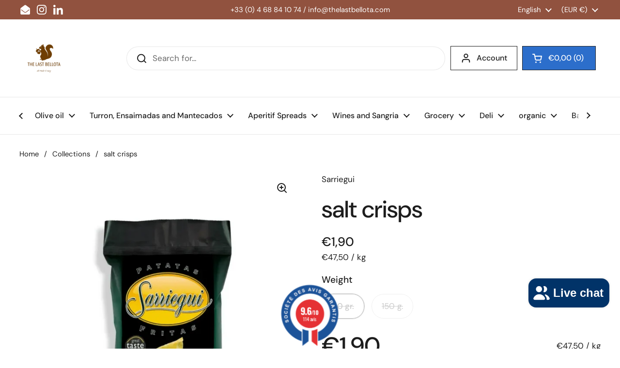

--- FILE ---
content_type: text/html; charset=utf-8
request_url: https://www.cuisinedespagne.fr/en/products/chips-au-sel
body_size: 28878
content:
<!doctype html><html class="no-js" lang="en" dir="ltr">
<head>

	<meta charset="utf-8">
  <meta http-equiv="X-UA-Compatible" content="IE=edge,chrome=1">
  <meta name="viewport" content="width=device-width, initial-scale=1.0, height=device-height, minimum-scale=1.0"><link rel="shortcut icon" href="//www.cuisinedespagne.fr/cdn/shop/files/logo-nobackground-1000_7952802d-f7b2-475d-80b5-6d34e3ac196f.png?crop=center&height=48&v=1695365819&width=48" type="image/png" /><title>Gourmet Sarriegui Salt Crisps &ndash; Cuisine d&#39;Espagne </title><meta name="description" content="Ingredients: Potatoes, virgin olive oil (60%), high oleic sunflower oil (40%) and salt.">

<meta property="og:site_name" content="Cuisine d&#39;Espagne ">
<meta property="og:url" content="https://www.cuisinedespagne.fr/en/products/chips-au-sel">
<meta property="og:title" content="Gourmet Sarriegui Salt Crisps">
<meta property="og:type" content="product">
<meta property="og:description" content="Ingredients: Potatoes, virgin olive oil (60%), high oleic sunflower oil (40%) and salt."><meta property="og:image" content="http://www.cuisinedespagne.fr/cdn/shop/products/chips-au-sel-753448.jpg?v=1685605563">
  <meta property="og:image:secure_url" content="https://www.cuisinedespagne.fr/cdn/shop/products/chips-au-sel-753448.jpg?v=1685605563">
  <meta property="og:image:width" content="1000">
  <meta property="og:image:height" content="1133"><meta property="og:price:amount" content="1,90">
  <meta property="og:price:currency" content="EUR"><meta name="twitter:card" content="summary_large_image">
<meta name="twitter:title" content="Gourmet Sarriegui Salt Crisps">
<meta name="twitter:description" content="Ingredients: Potatoes, virgin olive oil (60%), high oleic sunflower oil (40%) and salt."><script type="application/ld+json">
  [
    {
      "@context": "https://schema.org",
      "@type": "WebSite",
      "name": "Cuisine d\u0026#39;Espagne ",
      "url": "https:\/\/www.cuisinedespagne.fr"
    },
    {
      "@context": "https://schema.org",
      "@type": "Organization",
      "name": "Cuisine d\u0026#39;Espagne ",
      "url": "https:\/\/www.cuisinedespagne.fr"
    }
  ]
</script>

<script type="application/ld+json">
{
  "@context": "http://schema.org",
  "@type": "BreadcrumbList",
  "itemListElement": [
    {
      "@type": "ListItem",
      "position": 1,
      "name": "Home",
      "item": "https://www.cuisinedespagne.fr"
    },{
        "@type": "ListItem",
        "position": 2,
        "name": "salt crisps",
        "item": "https://www.cuisinedespagne.fr/en/products/chips-au-sel"
      }]
}
</script><script type="application/ld+json">
  {
    "@context": "http://schema.org",
    "@type": "Product",
    "name": "salt crisps",
    "url": "https:\/\/www.cuisinedespagne.fr\/en\/products\/chips-au-sel",
    "offers": [{
          "@type" : "Offer","availability" : "http://schema.org/OutOfStock",
          "price" : 1.9,
          "priceCurrency" : "EUR",
          "url" : "https:\/\/www.cuisinedespagne.fr\/en\/products\/chips-au-sel?variant=44356047864091"
        },
{
          "@type" : "Offer","availability" : "http://schema.org/OutOfStock",
          "price" : 3.97,
          "priceCurrency" : "EUR",
          "url" : "https:\/\/www.cuisinedespagne.fr\/en\/products\/chips-au-sel?variant=44356047896859"
        }
],
    "brand": {
      "@type": "Brand",
      "name": "Sarriegui"
    },
    "description": " The semi-thin chips are made with refined sea salt and locally grown potatoes for incredible taste in every bite.\n\n Ingredients: Potatoes, virgin olive oil (60%), high oleic sunflower oil (40%) and salt.\n\n €23.33 \/ kilo for 150 gr sachet.\n\n €45.00 \/ kilo for 40 gr sachet.",
    "category": "Chips","aggregateRating": {
        "@type": "AggregateRating",
        "ratingValue": "5.0",
        "reviewCount": "2",
        "worstRating": "1.0",
        "bestRating": "5.0"
      },
    "image": {
      "@type": "ImageObject",
      "url": "https:\/\/www.cuisinedespagne.fr\/cdn\/shop\/products\/chips-au-sel-753448.jpg?v=1685605563",
      "image": "https:\/\/www.cuisinedespagne.fr\/cdn\/shop\/products\/chips-au-sel-753448.jpg?v=1685605563",
      "name": "Chips au sel - Cuisine d'espagne",
      "width": "1000",
      "height": "1133"
    }
  }
  </script><link rel="canonical" href="https://www.cuisinedespagne.fr/en/products/chips-au-sel">

  <link rel="preconnect" href="https://cdn.shopify.com"><link rel="preconnect" href="https://fonts.shopifycdn.com" crossorigin><link href="//www.cuisinedespagne.fr/cdn/shop/t/21/assets/theme.css?v=177337658351032075551728056965" as="style" rel="preload"><link href="//www.cuisinedespagne.fr/cdn/shop/t/21/assets/section-header.css?v=133762657217502932151728056965" as="style" rel="preload"><link href="//www.cuisinedespagne.fr/cdn/shop/t/21/assets/section-main-product.css?v=83986284464836138391728056965" as="style" rel="preload"><link rel="preload" as="image" href="//www.cuisinedespagne.fr/cdn/shop/products/chips-au-sel-753448.jpg?v=1685605563&width=480" imagesrcset="//www.cuisinedespagne.fr/cdn/shop/products/chips-au-sel-753448.jpg?v=1685605563&width=240 240w,//www.cuisinedespagne.fr/cdn/shop/products/chips-au-sel-753448.jpg?v=1685605563&width=360 360w,//www.cuisinedespagne.fr/cdn/shop/products/chips-au-sel-753448.jpg?v=1685605563&width=420 420w,//www.cuisinedespagne.fr/cdn/shop/products/chips-au-sel-753448.jpg?v=1685605563&width=480 480w,//www.cuisinedespagne.fr/cdn/shop/products/chips-au-sel-753448.jpg?v=1685605563&width=640 640w,//www.cuisinedespagne.fr/cdn/shop/products/chips-au-sel-753448.jpg?v=1685605563&width=840 840w" imagesizes="(max-width: 767px) calc(100vw - 20px), (max-width: 1360px) 50vw, 620px"><link rel="preload" href="//www.cuisinedespagne.fr/cdn/fonts/dm_sans/dmsans_n5.8a0f1984c77eb7186ceb87c4da2173ff65eb012e.woff2" as="font" type="font/woff2" crossorigin><link rel="preload" href="//www.cuisinedespagne.fr/cdn/fonts/dm_sans/dmsans_n4.ec80bd4dd7e1a334c969c265873491ae56018d72.woff2" as="font" type="font/woff2" crossorigin><style type="text/css">
@font-face {
  font-family: "DM Sans";
  font-weight: 500;
  font-style: normal;
  font-display: swap;
  src: url("//www.cuisinedespagne.fr/cdn/fonts/dm_sans/dmsans_n5.8a0f1984c77eb7186ceb87c4da2173ff65eb012e.woff2") format("woff2"),
       url("//www.cuisinedespagne.fr/cdn/fonts/dm_sans/dmsans_n5.9ad2e755a89e15b3d6c53259daad5fc9609888e6.woff") format("woff");
}
@font-face {
  font-family: "DM Sans";
  font-weight: 400;
  font-style: normal;
  font-display: swap;
  src: url("//www.cuisinedespagne.fr/cdn/fonts/dm_sans/dmsans_n4.ec80bd4dd7e1a334c969c265873491ae56018d72.woff2") format("woff2"),
       url("//www.cuisinedespagne.fr/cdn/fonts/dm_sans/dmsans_n4.87bdd914d8a61247b911147ae68e754d695c58a6.woff") format("woff");
}
@font-face {
  font-family: "DM Sans";
  font-weight: 500;
  font-style: normal;
  font-display: swap;
  src: url("//www.cuisinedespagne.fr/cdn/fonts/dm_sans/dmsans_n5.8a0f1984c77eb7186ceb87c4da2173ff65eb012e.woff2") format("woff2"),
       url("//www.cuisinedespagne.fr/cdn/fonts/dm_sans/dmsans_n5.9ad2e755a89e15b3d6c53259daad5fc9609888e6.woff") format("woff");
}
@font-face {
  font-family: "DM Sans";
  font-weight: 400;
  font-style: italic;
  font-display: swap;
  src: url("//www.cuisinedespagne.fr/cdn/fonts/dm_sans/dmsans_i4.b8fe05e69ee95d5a53155c346957d8cbf5081c1a.woff2") format("woff2"),
       url("//www.cuisinedespagne.fr/cdn/fonts/dm_sans/dmsans_i4.403fe28ee2ea63e142575c0aa47684d65f8c23a0.woff") format("woff");
}




</style>
<style type="text/css">

  :root {

    /* Direction */
    --direction: ltr;

    /* Font variables */

    --font-stack-headings: "DM Sans", sans-serif;
    --font-weight-headings: 500;
    --font-style-headings: normal;

    --font-stack-body: "DM Sans", sans-serif;
    --font-weight-body: 400;--font-weight-body-bold: 500;--font-style-body: normal;--font-weight-buttons: var(--font-weight-body-bold);--font-weight-menu: var(--font-weight-body-bold);--base-headings-size: 70;
    --base-headings-line: 1.2;
    --base-body-size: 17;
    --base-body-line: 1.5;

    --base-menu-size: 16;

    /* Color variables */

    --color-background-header: #ffffff;
    --color-secondary-background-header: rgba(29, 29, 29, 0.08);
    --color-opacity-background-header: rgba(255, 255, 255, 0);
    --color-text-header: #1d1d1d;
    --color-foreground-header: #fff;
    --color-accent-header: #000000;
    --color-foreground-accent-header: #fff;
    --color-borders-header: rgba(29, 29, 29, 0.1);

    --color-background-main: #ffffff;
    --color-secondary-background-main: rgba(29, 29, 29, 0.08);
    --color-third-background-main: rgba(29, 29, 29, 0.04);
    --color-fourth-background-main: rgba(29, 29, 29, 0.02);
    --color-opacity-background-main: rgba(255, 255, 255, 0);
    --color-text-main: #1d1d1d;
    --color-foreground-main: #fff;
    --color-secondary-text-main: rgba(29, 29, 29, 0.62);
    --color-accent-main: #000000;
    --color-foreground-accent-main: #fff;
    --color-borders-main: rgba(29, 29, 29, 0.15);

    --color-background-cards: #ffffff;
    --color-gradient-cards: ;
    --color-text-cards: #1d1d1d;
    --color-foreground-cards: #fff;
    --color-secondary-text-cards: rgba(29, 29, 29, 0.6);
    --color-accent-cards: #000000;
    --color-foreground-accent-cards: #fff;
    --color-borders-cards: #e1e1e1;

    --color-background-footer: #ffffff;
    --color-text-footer: #000000;
    --color-accent-footer: #298556;
    --color-borders-footer: rgba(0, 0, 0, 0.15);

    --color-borders-forms-primary: rgba(29, 29, 29, 0.3);
    --color-borders-forms-secondary: rgba(29, 29, 29, 0.6);

    /* Borders */

    --border-width-cards: 1px;
    --border-radius-cards: 10px;
    --border-width-buttons: 1px;
    --border-radius-buttons: 30px;
    --border-width-forms: 1px;
    --border-radius-forms: 5px;

    /* Shadows */
    --shadow-x-cards: 0px;
    --shadow-y-cards: 0px;
    --shadow-blur-cards: 0px;
    --color-shadow-cards: rgba(0,0,0,0);
    --shadow-x-buttons: 0px;
    --shadow-y-buttons: 0px;
    --shadow-blur-buttons: 0px;
    --color-shadow-buttons: #d78b68;

    /* Layout */

    --grid-gap-original-base: 26px;
    --container-vertical-space-base: 100px;
    --image-fit-padding: 10%;

  }

  .facets__summary, #main select, .sidebar select, .modal-content select {
    background-image: url('data:image/svg+xml;utf8,<svg width="13" height="8" fill="none" xmlns="http://www.w3.org/2000/svg"><path d="M1.414.086 7.9 6.57 6.485 7.985 0 1.5 1.414.086Z" fill="%231d1d1d"/><path d="M12.985 1.515 6.5 8 5.085 6.586 11.571.101l1.414 1.414Z" fill="%231d1d1d"/></svg>');
  }

  .card .star-rating__stars {
    background-image: url('data:image/svg+xml;utf8,<svg width="20" height="13" viewBox="0 0 14 13" fill="none" xmlns="http://www.w3.org/2000/svg"><path d="m7 0 1.572 4.837h5.085l-4.114 2.99 1.572 4.836L7 9.673l-4.114 2.99 1.571-4.837-4.114-2.99h5.085L7 0Z" stroke="%231d1d1d" stroke-width="1"/></svg>');
  }
  .card .star-rating__stars-active {
    background-image: url('data:image/svg+xml;utf8,<svg width="20" height="13" viewBox="0 0 14 13" fill="none" xmlns="http://www.w3.org/2000/svg"><path d="m7 0 1.572 4.837h5.085l-4.114 2.99 1.572 4.836L7 9.673l-4.114 2.99 1.571-4.837-4.114-2.99h5.085L7 0Z" fill="%231d1d1d" stroke-width="0"/></svg>');
  }

  .star-rating__stars {
    background-image: url('data:image/svg+xml;utf8,<svg width="20" height="13" viewBox="0 0 14 13" fill="none" xmlns="http://www.w3.org/2000/svg"><path d="m7 0 1.572 4.837h5.085l-4.114 2.99 1.572 4.836L7 9.673l-4.114 2.99 1.571-4.837-4.114-2.99h5.085L7 0Z" stroke="%231d1d1d" stroke-width="1"/></svg>');
  }
  .star-rating__stars-active {
    background-image: url('data:image/svg+xml;utf8,<svg width="20" height="13" viewBox="0 0 14 13" fill="none" xmlns="http://www.w3.org/2000/svg"><path d="m7 0 1.572 4.837h5.085l-4.114 2.99 1.572 4.836L7 9.673l-4.114 2.99 1.571-4.837-4.114-2.99h5.085L7 0Z" fill="%231d1d1d" stroke-width="0"/></svg>');
  }

  .product-item {}</style>

<style id="root-height">
  :root {
    --window-height: 100vh;
  }
</style><link href="//www.cuisinedespagne.fr/cdn/shop/t/21/assets/theme.css?v=177337658351032075551728056965" rel="stylesheet" type="text/css" media="all" /><script>window.performance && window.performance.mark && window.performance.mark('shopify.content_for_header.start');</script><meta id="shopify-digital-wallet" name="shopify-digital-wallet" content="/67380281627/digital_wallets/dialog">
<meta name="shopify-checkout-api-token" content="7efdc9b8c2dccaacca95e879389718d4">
<meta id="in-context-paypal-metadata" data-shop-id="67380281627" data-venmo-supported="false" data-environment="production" data-locale="en_US" data-paypal-v4="true" data-currency="EUR">
<link rel="alternate" hreflang="x-default" href="https://www.cuisinedespagne.fr/products/chips-au-sel">
<link rel="alternate" hreflang="fr" href="https://www.cuisinedespagne.fr/products/chips-au-sel">
<link rel="alternate" hreflang="en" href="https://www.cuisinedespagne.fr/en/products/chips-au-sel">
<link rel="alternate" hreflang="de" href="https://www.cuisinedespagne.fr/de/products/chips-au-sel">
<link rel="alternate" type="application/json+oembed" href="https://www.cuisinedespagne.fr/en/products/chips-au-sel.oembed">
<script async="async" src="/checkouts/internal/preloads.js?locale=en-FR"></script>
<script id="apple-pay-shop-capabilities" type="application/json">{"shopId":67380281627,"countryCode":"FR","currencyCode":"EUR","merchantCapabilities":["supports3DS"],"merchantId":"gid:\/\/shopify\/Shop\/67380281627","merchantName":"Cuisine d'Espagne ","requiredBillingContactFields":["postalAddress","email","phone"],"requiredShippingContactFields":["postalAddress","email","phone"],"shippingType":"shipping","supportedNetworks":["visa","masterCard","amex","maestro"],"total":{"type":"pending","label":"Cuisine d'Espagne ","amount":"1.00"},"shopifyPaymentsEnabled":true,"supportsSubscriptions":true}</script>
<script id="shopify-features" type="application/json">{"accessToken":"7efdc9b8c2dccaacca95e879389718d4","betas":["rich-media-storefront-analytics"],"domain":"www.cuisinedespagne.fr","predictiveSearch":true,"shopId":67380281627,"locale":"en"}</script>
<script>var Shopify = Shopify || {};
Shopify.shop = "cuisine-despagne.myshopify.com";
Shopify.locale = "en";
Shopify.currency = {"active":"EUR","rate":"1.0"};
Shopify.country = "FR";
Shopify.theme = {"name":"Local | Drawer • 1.0.0 • oct. 2024","id":172788580691,"schema_name":"Local","schema_version":"2.3.2","theme_store_id":1651,"role":"main"};
Shopify.theme.handle = "null";
Shopify.theme.style = {"id":null,"handle":null};
Shopify.cdnHost = "www.cuisinedespagne.fr/cdn";
Shopify.routes = Shopify.routes || {};
Shopify.routes.root = "/en/";</script>
<script type="module">!function(o){(o.Shopify=o.Shopify||{}).modules=!0}(window);</script>
<script>!function(o){function n(){var o=[];function n(){o.push(Array.prototype.slice.apply(arguments))}return n.q=o,n}var t=o.Shopify=o.Shopify||{};t.loadFeatures=n(),t.autoloadFeatures=n()}(window);</script>
<script id="shop-js-analytics" type="application/json">{"pageType":"product"}</script>
<script defer="defer" async type="module" src="//www.cuisinedespagne.fr/cdn/shopifycloud/shop-js/modules/v2/client.init-shop-cart-sync_BT-GjEfc.en.esm.js"></script>
<script defer="defer" async type="module" src="//www.cuisinedespagne.fr/cdn/shopifycloud/shop-js/modules/v2/chunk.common_D58fp_Oc.esm.js"></script>
<script defer="defer" async type="module" src="//www.cuisinedespagne.fr/cdn/shopifycloud/shop-js/modules/v2/chunk.modal_xMitdFEc.esm.js"></script>
<script type="module">
  await import("//www.cuisinedespagne.fr/cdn/shopifycloud/shop-js/modules/v2/client.init-shop-cart-sync_BT-GjEfc.en.esm.js");
await import("//www.cuisinedespagne.fr/cdn/shopifycloud/shop-js/modules/v2/chunk.common_D58fp_Oc.esm.js");
await import("//www.cuisinedespagne.fr/cdn/shopifycloud/shop-js/modules/v2/chunk.modal_xMitdFEc.esm.js");

  window.Shopify.SignInWithShop?.initShopCartSync?.({"fedCMEnabled":true,"windoidEnabled":true});

</script>
<script id="__st">var __st={"a":67380281627,"offset":3600,"reqid":"acce3f1a-f682-43b5-8afd-b494a00cda25-1769168577","pageurl":"www.cuisinedespagne.fr\/en\/products\/chips-au-sel","u":"a837a3ea8f5d","p":"product","rtyp":"product","rid":8033292058907};</script>
<script>window.ShopifyPaypalV4VisibilityTracking = true;</script>
<script id="captcha-bootstrap">!function(){'use strict';const t='contact',e='account',n='new_comment',o=[[t,t],['blogs',n],['comments',n],[t,'customer']],c=[[e,'customer_login'],[e,'guest_login'],[e,'recover_customer_password'],[e,'create_customer']],r=t=>t.map((([t,e])=>`form[action*='/${t}']:not([data-nocaptcha='true']) input[name='form_type'][value='${e}']`)).join(','),a=t=>()=>t?[...document.querySelectorAll(t)].map((t=>t.form)):[];function s(){const t=[...o],e=r(t);return a(e)}const i='password',u='form_key',d=['recaptcha-v3-token','g-recaptcha-response','h-captcha-response',i],f=()=>{try{return window.sessionStorage}catch{return}},m='__shopify_v',_=t=>t.elements[u];function p(t,e,n=!1){try{const o=window.sessionStorage,c=JSON.parse(o.getItem(e)),{data:r}=function(t){const{data:e,action:n}=t;return t[m]||n?{data:e,action:n}:{data:t,action:n}}(c);for(const[e,n]of Object.entries(r))t.elements[e]&&(t.elements[e].value=n);n&&o.removeItem(e)}catch(o){console.error('form repopulation failed',{error:o})}}const l='form_type',E='cptcha';function T(t){t.dataset[E]=!0}const w=window,h=w.document,L='Shopify',v='ce_forms',y='captcha';let A=!1;((t,e)=>{const n=(g='f06e6c50-85a8-45c8-87d0-21a2b65856fe',I='https://cdn.shopify.com/shopifycloud/storefront-forms-hcaptcha/ce_storefront_forms_captcha_hcaptcha.v1.5.2.iife.js',D={infoText:'Protected by hCaptcha',privacyText:'Privacy',termsText:'Terms'},(t,e,n)=>{const o=w[L][v],c=o.bindForm;if(c)return c(t,g,e,D).then(n);var r;o.q.push([[t,g,e,D],n]),r=I,A||(h.body.append(Object.assign(h.createElement('script'),{id:'captcha-provider',async:!0,src:r})),A=!0)});var g,I,D;w[L]=w[L]||{},w[L][v]=w[L][v]||{},w[L][v].q=[],w[L][y]=w[L][y]||{},w[L][y].protect=function(t,e){n(t,void 0,e),T(t)},Object.freeze(w[L][y]),function(t,e,n,w,h,L){const[v,y,A,g]=function(t,e,n){const i=e?o:[],u=t?c:[],d=[...i,...u],f=r(d),m=r(i),_=r(d.filter((([t,e])=>n.includes(e))));return[a(f),a(m),a(_),s()]}(w,h,L),I=t=>{const e=t.target;return e instanceof HTMLFormElement?e:e&&e.form},D=t=>v().includes(t);t.addEventListener('submit',(t=>{const e=I(t);if(!e)return;const n=D(e)&&!e.dataset.hcaptchaBound&&!e.dataset.recaptchaBound,o=_(e),c=g().includes(e)&&(!o||!o.value);(n||c)&&t.preventDefault(),c&&!n&&(function(t){try{if(!f())return;!function(t){const e=f();if(!e)return;const n=_(t);if(!n)return;const o=n.value;o&&e.removeItem(o)}(t);const e=Array.from(Array(32),(()=>Math.random().toString(36)[2])).join('');!function(t,e){_(t)||t.append(Object.assign(document.createElement('input'),{type:'hidden',name:u})),t.elements[u].value=e}(t,e),function(t,e){const n=f();if(!n)return;const o=[...t.querySelectorAll(`input[type='${i}']`)].map((({name:t})=>t)),c=[...d,...o],r={};for(const[a,s]of new FormData(t).entries())c.includes(a)||(r[a]=s);n.setItem(e,JSON.stringify({[m]:1,action:t.action,data:r}))}(t,e)}catch(e){console.error('failed to persist form',e)}}(e),e.submit())}));const S=(t,e)=>{t&&!t.dataset[E]&&(n(t,e.some((e=>e===t))),T(t))};for(const o of['focusin','change'])t.addEventListener(o,(t=>{const e=I(t);D(e)&&S(e,y())}));const B=e.get('form_key'),M=e.get(l),P=B&&M;t.addEventListener('DOMContentLoaded',(()=>{const t=y();if(P)for(const e of t)e.elements[l].value===M&&p(e,B);[...new Set([...A(),...v().filter((t=>'true'===t.dataset.shopifyCaptcha))])].forEach((e=>S(e,t)))}))}(h,new URLSearchParams(w.location.search),n,t,e,['guest_login'])})(!0,!0)}();</script>
<script integrity="sha256-4kQ18oKyAcykRKYeNunJcIwy7WH5gtpwJnB7kiuLZ1E=" data-source-attribution="shopify.loadfeatures" defer="defer" src="//www.cuisinedespagne.fr/cdn/shopifycloud/storefront/assets/storefront/load_feature-a0a9edcb.js" crossorigin="anonymous"></script>
<script data-source-attribution="shopify.dynamic_checkout.dynamic.init">var Shopify=Shopify||{};Shopify.PaymentButton=Shopify.PaymentButton||{isStorefrontPortableWallets:!0,init:function(){window.Shopify.PaymentButton.init=function(){};var t=document.createElement("script");t.src="https://www.cuisinedespagne.fr/cdn/shopifycloud/portable-wallets/latest/portable-wallets.en.js",t.type="module",document.head.appendChild(t)}};
</script>
<script data-source-attribution="shopify.dynamic_checkout.buyer_consent">
  function portableWalletsHideBuyerConsent(e){var t=document.getElementById("shopify-buyer-consent"),n=document.getElementById("shopify-subscription-policy-button");t&&n&&(t.classList.add("hidden"),t.setAttribute("aria-hidden","true"),n.removeEventListener("click",e))}function portableWalletsShowBuyerConsent(e){var t=document.getElementById("shopify-buyer-consent"),n=document.getElementById("shopify-subscription-policy-button");t&&n&&(t.classList.remove("hidden"),t.removeAttribute("aria-hidden"),n.addEventListener("click",e))}window.Shopify?.PaymentButton&&(window.Shopify.PaymentButton.hideBuyerConsent=portableWalletsHideBuyerConsent,window.Shopify.PaymentButton.showBuyerConsent=portableWalletsShowBuyerConsent);
</script>
<script data-source-attribution="shopify.dynamic_checkout.cart.bootstrap">document.addEventListener("DOMContentLoaded",(function(){function t(){return document.querySelector("shopify-accelerated-checkout-cart, shopify-accelerated-checkout")}if(t())Shopify.PaymentButton.init();else{new MutationObserver((function(e,n){t()&&(Shopify.PaymentButton.init(),n.disconnect())})).observe(document.body,{childList:!0,subtree:!0})}}));
</script>
<script id='scb4127' type='text/javascript' async='' src='https://www.cuisinedespagne.fr/cdn/shopifycloud/privacy-banner/storefront-banner.js'></script><link id="shopify-accelerated-checkout-styles" rel="stylesheet" media="screen" href="https://www.cuisinedespagne.fr/cdn/shopifycloud/portable-wallets/latest/accelerated-checkout-backwards-compat.css" crossorigin="anonymous">
<style id="shopify-accelerated-checkout-cart">
        #shopify-buyer-consent {
  margin-top: 1em;
  display: inline-block;
  width: 100%;
}

#shopify-buyer-consent.hidden {
  display: none;
}

#shopify-subscription-policy-button {
  background: none;
  border: none;
  padding: 0;
  text-decoration: underline;
  font-size: inherit;
  cursor: pointer;
}

#shopify-subscription-policy-button::before {
  box-shadow: none;
}

      </style>

<script>window.performance && window.performance.mark && window.performance.mark('shopify.content_for_header.end');</script><script>
    const rbi = [];
    const ribSetSize = (img) => {
      if ( img.offsetWidth / img.dataset.ratio < img.offsetHeight ) {
        img.setAttribute('sizes', `${Math.ceil(img.offsetHeight * img.dataset.ratio)}px`);
      } else {
        img.setAttribute('sizes', `${Math.ceil(img.offsetWidth)}px`);
      }
    }
    const debounce = (fn, wait) => {
      let t;
      return (...args) => {
        clearTimeout(t);
        t = setTimeout(() => fn.apply(this, args), wait);
      };
    }
    window.KEYCODES = {
      TAB: 9,
      ESC: 27,
      DOWN: 40,
      RIGHT: 39,
      UP: 38,
      LEFT: 37,
      RETURN: 13
    };
    window.addEventListener('resize', debounce(()=>{
      for ( let img of rbi ) {
        ribSetSize(img);
      }
    }, 250));
  </script><noscript>
    <link rel="stylesheet" href="//www.cuisinedespagne.fr/cdn/shop/t/21/assets/theme-noscript.css?v=143499523122431679711728056965">
  </noscript><script src="https://www.societe-des-avis-garantis.fr/wp-content/plugins/ag-core/widgets/JsWidget.js"
type="text/javascript"></script>
<script>

var agSiteId="10100"; 

en
</script> 
<script src="https://cdn.shopify.com/extensions/e8878072-2f6b-4e89-8082-94b04320908d/inbox-1254/assets/inbox-chat-loader.js" type="text/javascript" defer="defer"></script>
<link href="https://monorail-edge.shopifysvc.com" rel="dns-prefetch">
<script>(function(){if ("sendBeacon" in navigator && "performance" in window) {try {var session_token_from_headers = performance.getEntriesByType('navigation')[0].serverTiming.find(x => x.name == '_s').description;} catch {var session_token_from_headers = undefined;}var session_cookie_matches = document.cookie.match(/_shopify_s=([^;]*)/);var session_token_from_cookie = session_cookie_matches && session_cookie_matches.length === 2 ? session_cookie_matches[1] : "";var session_token = session_token_from_headers || session_token_from_cookie || "";function handle_abandonment_event(e) {var entries = performance.getEntries().filter(function(entry) {return /monorail-edge.shopifysvc.com/.test(entry.name);});if (!window.abandonment_tracked && entries.length === 0) {window.abandonment_tracked = true;var currentMs = Date.now();var navigation_start = performance.timing.navigationStart;var payload = {shop_id: 67380281627,url: window.location.href,navigation_start,duration: currentMs - navigation_start,session_token,page_type: "product"};window.navigator.sendBeacon("https://monorail-edge.shopifysvc.com/v1/produce", JSON.stringify({schema_id: "online_store_buyer_site_abandonment/1.1",payload: payload,metadata: {event_created_at_ms: currentMs,event_sent_at_ms: currentMs}}));}}window.addEventListener('pagehide', handle_abandonment_event);}}());</script>
<script id="web-pixels-manager-setup">(function e(e,d,r,n,o){if(void 0===o&&(o={}),!Boolean(null===(a=null===(i=window.Shopify)||void 0===i?void 0:i.analytics)||void 0===a?void 0:a.replayQueue)){var i,a;window.Shopify=window.Shopify||{};var t=window.Shopify;t.analytics=t.analytics||{};var s=t.analytics;s.replayQueue=[],s.publish=function(e,d,r){return s.replayQueue.push([e,d,r]),!0};try{self.performance.mark("wpm:start")}catch(e){}var l=function(){var e={modern:/Edge?\/(1{2}[4-9]|1[2-9]\d|[2-9]\d{2}|\d{4,})\.\d+(\.\d+|)|Firefox\/(1{2}[4-9]|1[2-9]\d|[2-9]\d{2}|\d{4,})\.\d+(\.\d+|)|Chrom(ium|e)\/(9{2}|\d{3,})\.\d+(\.\d+|)|(Maci|X1{2}).+ Version\/(15\.\d+|(1[6-9]|[2-9]\d|\d{3,})\.\d+)([,.]\d+|)( \(\w+\)|)( Mobile\/\w+|) Safari\/|Chrome.+OPR\/(9{2}|\d{3,})\.\d+\.\d+|(CPU[ +]OS|iPhone[ +]OS|CPU[ +]iPhone|CPU IPhone OS|CPU iPad OS)[ +]+(15[._]\d+|(1[6-9]|[2-9]\d|\d{3,})[._]\d+)([._]\d+|)|Android:?[ /-](13[3-9]|1[4-9]\d|[2-9]\d{2}|\d{4,})(\.\d+|)(\.\d+|)|Android.+Firefox\/(13[5-9]|1[4-9]\d|[2-9]\d{2}|\d{4,})\.\d+(\.\d+|)|Android.+Chrom(ium|e)\/(13[3-9]|1[4-9]\d|[2-9]\d{2}|\d{4,})\.\d+(\.\d+|)|SamsungBrowser\/([2-9]\d|\d{3,})\.\d+/,legacy:/Edge?\/(1[6-9]|[2-9]\d|\d{3,})\.\d+(\.\d+|)|Firefox\/(5[4-9]|[6-9]\d|\d{3,})\.\d+(\.\d+|)|Chrom(ium|e)\/(5[1-9]|[6-9]\d|\d{3,})\.\d+(\.\d+|)([\d.]+$|.*Safari\/(?![\d.]+ Edge\/[\d.]+$))|(Maci|X1{2}).+ Version\/(10\.\d+|(1[1-9]|[2-9]\d|\d{3,})\.\d+)([,.]\d+|)( \(\w+\)|)( Mobile\/\w+|) Safari\/|Chrome.+OPR\/(3[89]|[4-9]\d|\d{3,})\.\d+\.\d+|(CPU[ +]OS|iPhone[ +]OS|CPU[ +]iPhone|CPU IPhone OS|CPU iPad OS)[ +]+(10[._]\d+|(1[1-9]|[2-9]\d|\d{3,})[._]\d+)([._]\d+|)|Android:?[ /-](13[3-9]|1[4-9]\d|[2-9]\d{2}|\d{4,})(\.\d+|)(\.\d+|)|Mobile Safari.+OPR\/([89]\d|\d{3,})\.\d+\.\d+|Android.+Firefox\/(13[5-9]|1[4-9]\d|[2-9]\d{2}|\d{4,})\.\d+(\.\d+|)|Android.+Chrom(ium|e)\/(13[3-9]|1[4-9]\d|[2-9]\d{2}|\d{4,})\.\d+(\.\d+|)|Android.+(UC? ?Browser|UCWEB|U3)[ /]?(15\.([5-9]|\d{2,})|(1[6-9]|[2-9]\d|\d{3,})\.\d+)\.\d+|SamsungBrowser\/(5\.\d+|([6-9]|\d{2,})\.\d+)|Android.+MQ{2}Browser\/(14(\.(9|\d{2,})|)|(1[5-9]|[2-9]\d|\d{3,})(\.\d+|))(\.\d+|)|K[Aa][Ii]OS\/(3\.\d+|([4-9]|\d{2,})\.\d+)(\.\d+|)/},d=e.modern,r=e.legacy,n=navigator.userAgent;return n.match(d)?"modern":n.match(r)?"legacy":"unknown"}(),u="modern"===l?"modern":"legacy",c=(null!=n?n:{modern:"",legacy:""})[u],f=function(e){return[e.baseUrl,"/wpm","/b",e.hashVersion,"modern"===e.buildTarget?"m":"l",".js"].join("")}({baseUrl:d,hashVersion:r,buildTarget:u}),m=function(e){var d=e.version,r=e.bundleTarget,n=e.surface,o=e.pageUrl,i=e.monorailEndpoint;return{emit:function(e){var a=e.status,t=e.errorMsg,s=(new Date).getTime(),l=JSON.stringify({metadata:{event_sent_at_ms:s},events:[{schema_id:"web_pixels_manager_load/3.1",payload:{version:d,bundle_target:r,page_url:o,status:a,surface:n,error_msg:t},metadata:{event_created_at_ms:s}}]});if(!i)return console&&console.warn&&console.warn("[Web Pixels Manager] No Monorail endpoint provided, skipping logging."),!1;try{return self.navigator.sendBeacon.bind(self.navigator)(i,l)}catch(e){}var u=new XMLHttpRequest;try{return u.open("POST",i,!0),u.setRequestHeader("Content-Type","text/plain"),u.send(l),!0}catch(e){return console&&console.warn&&console.warn("[Web Pixels Manager] Got an unhandled error while logging to Monorail."),!1}}}}({version:r,bundleTarget:l,surface:e.surface,pageUrl:self.location.href,monorailEndpoint:e.monorailEndpoint});try{o.browserTarget=l,function(e){var d=e.src,r=e.async,n=void 0===r||r,o=e.onload,i=e.onerror,a=e.sri,t=e.scriptDataAttributes,s=void 0===t?{}:t,l=document.createElement("script"),u=document.querySelector("head"),c=document.querySelector("body");if(l.async=n,l.src=d,a&&(l.integrity=a,l.crossOrigin="anonymous"),s)for(var f in s)if(Object.prototype.hasOwnProperty.call(s,f))try{l.dataset[f]=s[f]}catch(e){}if(o&&l.addEventListener("load",o),i&&l.addEventListener("error",i),u)u.appendChild(l);else{if(!c)throw new Error("Did not find a head or body element to append the script");c.appendChild(l)}}({src:f,async:!0,onload:function(){if(!function(){var e,d;return Boolean(null===(d=null===(e=window.Shopify)||void 0===e?void 0:e.analytics)||void 0===d?void 0:d.initialized)}()){var d=window.webPixelsManager.init(e)||void 0;if(d){var r=window.Shopify.analytics;r.replayQueue.forEach((function(e){var r=e[0],n=e[1],o=e[2];d.publishCustomEvent(r,n,o)})),r.replayQueue=[],r.publish=d.publishCustomEvent,r.visitor=d.visitor,r.initialized=!0}}},onerror:function(){return m.emit({status:"failed",errorMsg:"".concat(f," has failed to load")})},sri:function(e){var d=/^sha384-[A-Za-z0-9+/=]+$/;return"string"==typeof e&&d.test(e)}(c)?c:"",scriptDataAttributes:o}),m.emit({status:"loading"})}catch(e){m.emit({status:"failed",errorMsg:(null==e?void 0:e.message)||"Unknown error"})}}})({shopId: 67380281627,storefrontBaseUrl: "https://www.cuisinedespagne.fr",extensionsBaseUrl: "https://extensions.shopifycdn.com/cdn/shopifycloud/web-pixels-manager",monorailEndpoint: "https://monorail-edge.shopifysvc.com/unstable/produce_batch",surface: "storefront-renderer",enabledBetaFlags: ["2dca8a86"],webPixelsConfigList: [{"id":"1069220179","configuration":"{\"config\":\"{\\\"pixel_id\\\":\\\"G-96Z3ZMJYSB\\\",\\\"target_country\\\":\\\"FR\\\",\\\"gtag_events\\\":[{\\\"type\\\":\\\"begin_checkout\\\",\\\"action_label\\\":\\\"G-96Z3ZMJYSB\\\"},{\\\"type\\\":\\\"search\\\",\\\"action_label\\\":\\\"G-96Z3ZMJYSB\\\"},{\\\"type\\\":\\\"view_item\\\",\\\"action_label\\\":[\\\"G-96Z3ZMJYSB\\\",\\\"MC-K2YRJ1DE01\\\"]},{\\\"type\\\":\\\"purchase\\\",\\\"action_label\\\":[\\\"G-96Z3ZMJYSB\\\",\\\"MC-K2YRJ1DE01\\\"]},{\\\"type\\\":\\\"page_view\\\",\\\"action_label\\\":[\\\"G-96Z3ZMJYSB\\\",\\\"MC-K2YRJ1DE01\\\"]},{\\\"type\\\":\\\"add_payment_info\\\",\\\"action_label\\\":\\\"G-96Z3ZMJYSB\\\"},{\\\"type\\\":\\\"add_to_cart\\\",\\\"action_label\\\":\\\"G-96Z3ZMJYSB\\\"}],\\\"enable_monitoring_mode\\\":false}\"}","eventPayloadVersion":"v1","runtimeContext":"OPEN","scriptVersion":"b2a88bafab3e21179ed38636efcd8a93","type":"APP","apiClientId":1780363,"privacyPurposes":[],"dataSharingAdjustments":{"protectedCustomerApprovalScopes":["read_customer_address","read_customer_email","read_customer_name","read_customer_personal_data","read_customer_phone"]}},{"id":"shopify-app-pixel","configuration":"{}","eventPayloadVersion":"v1","runtimeContext":"STRICT","scriptVersion":"0450","apiClientId":"shopify-pixel","type":"APP","privacyPurposes":["ANALYTICS","MARKETING"]},{"id":"shopify-custom-pixel","eventPayloadVersion":"v1","runtimeContext":"LAX","scriptVersion":"0450","apiClientId":"shopify-pixel","type":"CUSTOM","privacyPurposes":["ANALYTICS","MARKETING"]}],isMerchantRequest: false,initData: {"shop":{"name":"Cuisine d'Espagne ","paymentSettings":{"currencyCode":"EUR"},"myshopifyDomain":"cuisine-despagne.myshopify.com","countryCode":"FR","storefrontUrl":"https:\/\/www.cuisinedespagne.fr\/en"},"customer":null,"cart":null,"checkout":null,"productVariants":[{"price":{"amount":1.9,"currencyCode":"EUR"},"product":{"title":"salt crisps","vendor":"Sarriegui","id":"8033292058907","untranslatedTitle":"salt crisps","url":"\/en\/products\/chips-au-sel","type":"Chips"},"id":"44356047864091","image":{"src":"\/\/www.cuisinedespagne.fr\/cdn\/shop\/products\/chips-au-sel-753448.jpg?v=1685605563"},"sku":"","title":"40 gr.","untranslatedTitle":"40 gr."},{"price":{"amount":3.97,"currencyCode":"EUR"},"product":{"title":"salt crisps","vendor":"Sarriegui","id":"8033292058907","untranslatedTitle":"salt crisps","url":"\/en\/products\/chips-au-sel","type":"Chips"},"id":"44356047896859","image":{"src":"\/\/www.cuisinedespagne.fr\/cdn\/shop\/products\/chips-au-sel-867456.jpg?v=1685605563"},"sku":"","title":"150 g.","untranslatedTitle":"150 gr."}],"purchasingCompany":null},},"https://www.cuisinedespagne.fr/cdn","fcfee988w5aeb613cpc8e4bc33m6693e112",{"modern":"","legacy":""},{"shopId":"67380281627","storefrontBaseUrl":"https:\/\/www.cuisinedespagne.fr","extensionBaseUrl":"https:\/\/extensions.shopifycdn.com\/cdn\/shopifycloud\/web-pixels-manager","surface":"storefront-renderer","enabledBetaFlags":"[\"2dca8a86\"]","isMerchantRequest":"false","hashVersion":"fcfee988w5aeb613cpc8e4bc33m6693e112","publish":"custom","events":"[[\"page_viewed\",{}],[\"product_viewed\",{\"productVariant\":{\"price\":{\"amount\":1.9,\"currencyCode\":\"EUR\"},\"product\":{\"title\":\"salt crisps\",\"vendor\":\"Sarriegui\",\"id\":\"8033292058907\",\"untranslatedTitle\":\"salt crisps\",\"url\":\"\/en\/products\/chips-au-sel\",\"type\":\"Chips\"},\"id\":\"44356047864091\",\"image\":{\"src\":\"\/\/www.cuisinedespagne.fr\/cdn\/shop\/products\/chips-au-sel-753448.jpg?v=1685605563\"},\"sku\":\"\",\"title\":\"40 gr.\",\"untranslatedTitle\":\"40 gr.\"}}]]"});</script><script>
  window.ShopifyAnalytics = window.ShopifyAnalytics || {};
  window.ShopifyAnalytics.meta = window.ShopifyAnalytics.meta || {};
  window.ShopifyAnalytics.meta.currency = 'EUR';
  var meta = {"product":{"id":8033292058907,"gid":"gid:\/\/shopify\/Product\/8033292058907","vendor":"Sarriegui","type":"Chips","handle":"chips-au-sel","variants":[{"id":44356047864091,"price":190,"name":"salt crisps - 40 gr.","public_title":"40 gr.","sku":""},{"id":44356047896859,"price":397,"name":"salt crisps - 150 g.","public_title":"150 g.","sku":""}],"remote":false},"page":{"pageType":"product","resourceType":"product","resourceId":8033292058907,"requestId":"acce3f1a-f682-43b5-8afd-b494a00cda25-1769168577"}};
  for (var attr in meta) {
    window.ShopifyAnalytics.meta[attr] = meta[attr];
  }
</script>
<script class="analytics">
  (function () {
    var customDocumentWrite = function(content) {
      var jquery = null;

      if (window.jQuery) {
        jquery = window.jQuery;
      } else if (window.Checkout && window.Checkout.$) {
        jquery = window.Checkout.$;
      }

      if (jquery) {
        jquery('body').append(content);
      }
    };

    var hasLoggedConversion = function(token) {
      if (token) {
        return document.cookie.indexOf('loggedConversion=' + token) !== -1;
      }
      return false;
    }

    var setCookieIfConversion = function(token) {
      if (token) {
        var twoMonthsFromNow = new Date(Date.now());
        twoMonthsFromNow.setMonth(twoMonthsFromNow.getMonth() + 2);

        document.cookie = 'loggedConversion=' + token + '; expires=' + twoMonthsFromNow;
      }
    }

    var trekkie = window.ShopifyAnalytics.lib = window.trekkie = window.trekkie || [];
    if (trekkie.integrations) {
      return;
    }
    trekkie.methods = [
      'identify',
      'page',
      'ready',
      'track',
      'trackForm',
      'trackLink'
    ];
    trekkie.factory = function(method) {
      return function() {
        var args = Array.prototype.slice.call(arguments);
        args.unshift(method);
        trekkie.push(args);
        return trekkie;
      };
    };
    for (var i = 0; i < trekkie.methods.length; i++) {
      var key = trekkie.methods[i];
      trekkie[key] = trekkie.factory(key);
    }
    trekkie.load = function(config) {
      trekkie.config = config || {};
      trekkie.config.initialDocumentCookie = document.cookie;
      var first = document.getElementsByTagName('script')[0];
      var script = document.createElement('script');
      script.type = 'text/javascript';
      script.onerror = function(e) {
        var scriptFallback = document.createElement('script');
        scriptFallback.type = 'text/javascript';
        scriptFallback.onerror = function(error) {
                var Monorail = {
      produce: function produce(monorailDomain, schemaId, payload) {
        var currentMs = new Date().getTime();
        var event = {
          schema_id: schemaId,
          payload: payload,
          metadata: {
            event_created_at_ms: currentMs,
            event_sent_at_ms: currentMs
          }
        };
        return Monorail.sendRequest("https://" + monorailDomain + "/v1/produce", JSON.stringify(event));
      },
      sendRequest: function sendRequest(endpointUrl, payload) {
        // Try the sendBeacon API
        if (window && window.navigator && typeof window.navigator.sendBeacon === 'function' && typeof window.Blob === 'function' && !Monorail.isIos12()) {
          var blobData = new window.Blob([payload], {
            type: 'text/plain'
          });

          if (window.navigator.sendBeacon(endpointUrl, blobData)) {
            return true;
          } // sendBeacon was not successful

        } // XHR beacon

        var xhr = new XMLHttpRequest();

        try {
          xhr.open('POST', endpointUrl);
          xhr.setRequestHeader('Content-Type', 'text/plain');
          xhr.send(payload);
        } catch (e) {
          console.log(e);
        }

        return false;
      },
      isIos12: function isIos12() {
        return window.navigator.userAgent.lastIndexOf('iPhone; CPU iPhone OS 12_') !== -1 || window.navigator.userAgent.lastIndexOf('iPad; CPU OS 12_') !== -1;
      }
    };
    Monorail.produce('monorail-edge.shopifysvc.com',
      'trekkie_storefront_load_errors/1.1',
      {shop_id: 67380281627,
      theme_id: 172788580691,
      app_name: "storefront",
      context_url: window.location.href,
      source_url: "//www.cuisinedespagne.fr/cdn/s/trekkie.storefront.8d95595f799fbf7e1d32231b9a28fd43b70c67d3.min.js"});

        };
        scriptFallback.async = true;
        scriptFallback.src = '//www.cuisinedespagne.fr/cdn/s/trekkie.storefront.8d95595f799fbf7e1d32231b9a28fd43b70c67d3.min.js';
        first.parentNode.insertBefore(scriptFallback, first);
      };
      script.async = true;
      script.src = '//www.cuisinedespagne.fr/cdn/s/trekkie.storefront.8d95595f799fbf7e1d32231b9a28fd43b70c67d3.min.js';
      first.parentNode.insertBefore(script, first);
    };
    trekkie.load(
      {"Trekkie":{"appName":"storefront","development":false,"defaultAttributes":{"shopId":67380281627,"isMerchantRequest":null,"themeId":172788580691,"themeCityHash":"15422541393872721056","contentLanguage":"en","currency":"EUR","eventMetadataId":"ea3789b1-d0a7-4ae8-9e3b-50f902d038d1"},"isServerSideCookieWritingEnabled":true,"monorailRegion":"shop_domain","enabledBetaFlags":["65f19447"]},"Session Attribution":{},"S2S":{"facebookCapiEnabled":false,"source":"trekkie-storefront-renderer","apiClientId":580111}}
    );

    var loaded = false;
    trekkie.ready(function() {
      if (loaded) return;
      loaded = true;

      window.ShopifyAnalytics.lib = window.trekkie;

      var originalDocumentWrite = document.write;
      document.write = customDocumentWrite;
      try { window.ShopifyAnalytics.merchantGoogleAnalytics.call(this); } catch(error) {};
      document.write = originalDocumentWrite;

      window.ShopifyAnalytics.lib.page(null,{"pageType":"product","resourceType":"product","resourceId":8033292058907,"requestId":"acce3f1a-f682-43b5-8afd-b494a00cda25-1769168577","shopifyEmitted":true});

      var match = window.location.pathname.match(/checkouts\/(.+)\/(thank_you|post_purchase)/)
      var token = match? match[1]: undefined;
      if (!hasLoggedConversion(token)) {
        setCookieIfConversion(token);
        window.ShopifyAnalytics.lib.track("Viewed Product",{"currency":"EUR","variantId":44356047864091,"productId":8033292058907,"productGid":"gid:\/\/shopify\/Product\/8033292058907","name":"salt crisps - 40 gr.","price":"1.90","sku":"","brand":"Sarriegui","variant":"40 gr.","category":"Chips","nonInteraction":true,"remote":false},undefined,undefined,{"shopifyEmitted":true});
      window.ShopifyAnalytics.lib.track("monorail:\/\/trekkie_storefront_viewed_product\/1.1",{"currency":"EUR","variantId":44356047864091,"productId":8033292058907,"productGid":"gid:\/\/shopify\/Product\/8033292058907","name":"salt crisps - 40 gr.","price":"1.90","sku":"","brand":"Sarriegui","variant":"40 gr.","category":"Chips","nonInteraction":true,"remote":false,"referer":"https:\/\/www.cuisinedespagne.fr\/en\/products\/chips-au-sel"});
      }
    });


        var eventsListenerScript = document.createElement('script');
        eventsListenerScript.async = true;
        eventsListenerScript.src = "//www.cuisinedespagne.fr/cdn/shopifycloud/storefront/assets/shop_events_listener-3da45d37.js";
        document.getElementsByTagName('head')[0].appendChild(eventsListenerScript);

})();</script>
  <script>
  if (!window.ga || (window.ga && typeof window.ga !== 'function')) {
    window.ga = function ga() {
      (window.ga.q = window.ga.q || []).push(arguments);
      if (window.Shopify && window.Shopify.analytics && typeof window.Shopify.analytics.publish === 'function') {
        window.Shopify.analytics.publish("ga_stub_called", {}, {sendTo: "google_osp_migration"});
      }
      console.error("Shopify's Google Analytics stub called with:", Array.from(arguments), "\nSee https://help.shopify.com/manual/promoting-marketing/pixels/pixel-migration#google for more information.");
    };
    if (window.Shopify && window.Shopify.analytics && typeof window.Shopify.analytics.publish === 'function') {
      window.Shopify.analytics.publish("ga_stub_initialized", {}, {sendTo: "google_osp_migration"});
    }
  }
</script>
<script
  defer
  src="https://www.cuisinedespagne.fr/cdn/shopifycloud/perf-kit/shopify-perf-kit-3.0.4.min.js"
  data-application="storefront-renderer"
  data-shop-id="67380281627"
  data-render-region="gcp-us-east1"
  data-page-type="product"
  data-theme-instance-id="172788580691"
  data-theme-name="Local"
  data-theme-version="2.3.2"
  data-monorail-region="shop_domain"
  data-resource-timing-sampling-rate="10"
  data-shs="true"
  data-shs-beacon="true"
  data-shs-export-with-fetch="true"
  data-shs-logs-sample-rate="1"
  data-shs-beacon-endpoint="https://www.cuisinedespagne.fr/api/collect"
></script>
</head>

<body id="gourmet-sarriegui-salt-crisps" class="no-touchevents 
   
  template-product template-product 
  
  
">

  <script type="text/javascript">
    if ( 'ontouchstart' in window || window.DocumentTouch && document instanceof DocumentTouch ) { document.querySelector('body').classList.remove('no-touchevents'); document.querySelector('body').classList.add('touchevents'); } 
  </script>

  <a href="#main" class="visually-hidden skip-to-content" tabindex="0" data-js-inert>Skip to content</a>
  <div id="screen-reader-info" aria-live="polite" class="visually-hidden"></div>

  <link href="//www.cuisinedespagne.fr/cdn/shop/t/21/assets/section-header.css?v=133762657217502932151728056965" rel="stylesheet" type="text/css" media="all" /><!-- BEGIN sections: header-group -->
<div id="shopify-section-sections--23622479675731__announcement" class="shopify-section shopify-section-group-header-group mount-announcement-bar"><announcement-bar id="announcement-sections--23622479675731__announcement" style="display:block" data-js-inert>
    <div class="container--large">
      <div class="announcement-bar">

        <div class="announcement-bar__social-icons lap-hide"><div class="social-icons"><a href="info@thelastbellota.com" target="_blank">
      <span class="visually-hidden">Email</span>
      <span class="icon" aria-hidden="true"><svg fill="none" height="120" viewBox="0 0 120 120" width="120" xmlns="http://www.w3.org/2000/svg"><path d="m109.688 100.459c0 5.095-4.134 9.229-9.229 9.229h-79.9805c-5.0949 0-9.2285-4.134-9.2285-9.229v-50.6218c0-2.8262 1.3074-5.5178 3.5376-7.2674 4.7873-3.7491 8.7479-6.806 31.5692-23.3595 3.23-2.3456 9.6515-8.0172 14.112-7.9595 4.4604-.0769 10.8819 5.6139 14.1119 7.9595 22.8213 16.5535 26.7823 19.6104 31.5693 23.3595 2.23 1.7496 3.538 4.422 3.538 7.2674zm-8.632-41.7981c-.5-.7114-1.4804-.8844-2.1726-.3653-4.3835 3.2492-14.6704 11.8249-24.3027 18.8232-3.23 2.3648-9.6515 8.0364-14.1119 7.9595-4.4605.0577-10.882-5.5947-14.112-7.9595-9.6323-6.9983-19.9-15.574-24.3027-18.8232-.6922-.5191-1.6919-.3461-2.1726.3653l-1.7495 2.5378c-.4615.6921-.3077 1.615.346 2.1149 4.4028 3.2491 14.6705 11.8249 24.2451 18.7847 3.9029 2.8454 10.8627 9.19 17.7457 9.1515 6.8637.0385 13.8427-6.3061 17.7456-9.1515 9.5938-6.9598 19.8423-15.5356 24.2446-18.7847.673-.4999.827-1.4228.347-2.1149z" fill="#000"/></svg></span>
    </a><a href="https://www.instagram.com/thelastbellota/?next=%2F" target="_blank">
      <span class="visually-hidden">Instagram</span>
      <span class="icon" aria-hidden="true"><svg fill="none" height="120" viewBox="0 0 120 120" width="120" xmlns="http://www.w3.org/2000/svg"><path d="m60 10c-13.606 0-15.2957.0667-20.6092.289-5.3357.2668-8.9595 1.0894-12.1387 2.3344-3.2903 1.2895-6.0916 3.0013-8.8484 5.7803-2.779 2.7568-4.5131 5.5581-5.7803 8.8484-1.245 3.1792-2.0676 6.803-2.3344 12.1387-.2445 5.3357-.289 7.0254-.289 20.6092s.0667 15.2957.289 20.6092c.2668 5.3357 1.0894 8.9595 2.3344 12.1387 1.2895 3.2903 3.0013 6.0916 5.7803 8.8481 2.7568 2.779 5.5581 4.513 8.8484 5.781 3.1792 1.222 6.8253 2.067 12.1387 2.334 5.3357.245 7.0254.289 20.6092.289s15.2957-.067 20.6092-.289c5.3357-.267 8.9595-1.112 12.1387-2.334 3.2903-1.29 6.0916-3.002 8.8481-5.781 2.779-2.7565 4.513-5.5578 5.781-8.8481 1.222-3.1792 2.067-6.8253 2.334-12.1387.245-5.3357.289-7.0254.289-20.6092s-.067-15.2957-.289-20.6092c-.267-5.3357-1.112-8.9817-2.334-12.1387-1.29-3.2903-3.002-6.0916-5.781-8.8484-2.7565-2.779-5.5578-4.5131-8.8481-5.7803-3.1792-1.245-6.8253-2.0676-12.1387-2.3344-5.3135-.2445-7.0032-.289-20.6092-.289zm0 9.004c13.3615 0 14.94.0667 20.2312.289 4.8688.2223 7.5145 1.0449 9.2708 1.7341 2.3566.9115 3.9795 1.9787 5.7581 3.735 1.7341 1.7341 2.8235 3.4015 3.735 5.7581.6892 1.7564 1.5119 4.402 1.7339 9.2708.223 5.269.289 6.8697.289 20.2312s-.066 14.94-.311 20.2312c-.267 4.8689-1.0672 7.5145-1.7564 9.2708-.9559 2.3566-2.0008 3.9796-3.7572 5.7581-1.7563 1.7342-3.446 2.8235-5.7581 3.735-1.7341.6892-4.4242 1.5117-9.3152 1.7337-5.3135.223-6.8698.289-20.2535.289s-14.94-.066-20.2534-.311c-4.8689-.267-7.559-1.0669-9.3153-1.7561-2.3788-.956-4.0018-2.0009-5.7581-3.7573-1.7563-1.7563-2.8902-3.4459-3.735-5.7581-.7114-1.7341-1.5118-4.4242-1.7563-9.3152-.1779-5.2468-.2668-6.8697-.2668-20.1868 0-13.317.0889-14.9399.2668-20.2534.2668-4.8911 1.0671-7.5589 1.7563-9.3153.8671-2.3788 1.9787-4.0017 3.735-5.7581 1.7341-1.7341 3.3793-2.8679 5.7581-3.7572 1.7563-.6892 4.3797-1.4896 9.2708-1.7341 5.3135-.2001 6.8697-.2668 20.2312-.2668zm0 15.3402c-14.2063 0-25.6781 11.494-25.6781 25.678 0 14.2063 11.494 25.6781 25.6781 25.6781 14.2063 0 25.6781-11.494 25.6781-25.6781 0-14.184-11.494-25.678-25.6781-25.678zm0 42.3521c-9.2263 0-16.6741-7.4477-16.6741-16.6741 0-9.2263 7.4478-16.674 16.6741-16.674s16.6741 7.4477 16.6741 16.674c0 9.2264-7.4478 16.6741-16.6741 16.6741zm32.7257-43.3748c0 3.3348-2.7124 6.0026-6.0027 6.0026-3.3348 0-6.0027-2.69-6.0027-6.0026s2.7123-6.0027 6.0027-6.0027c3.2903 0 6.0027 2.6901 6.0027 6.0027z" fill="#000"/></svg></span>
    </a><a href="https://www.linkedin.com/company/the-last-bellota/about/?viewAsMember=true" target="_blank">
      <span class="visually-hidden">LinkedIn</span>
      <span class="icon" aria-hidden="true"><svg fill="none" height="120" viewBox="0 0 120 120" width="120" xmlns="http://www.w3.org/2000/svg"><path d="m32.154 110h-20.526v-66.7704h20.526zm-10.274-75.8835c-6.556 0-11.88-5.4901-11.88-12.1138s5.324-12.0027 11.88-12.0027 11.88 5.379 11.88 12.0027c.022 6.6237-5.302 12.1138-11.88 12.1138zm87.098 75.8835h-20.482v-32.5183c0-7.7573-.154-17.6929-10.67-17.6929-10.67 0-12.298 8.4241-12.298 17.115v33.0962h-20.504v-66.7704h19.69v9.1131h.286c2.75-5.2456 9.438-10.7801 19.426-10.7801 20.746-.0223 24.574 13.803 24.574 31.7626v36.6748z" fill="#000"/></svg></span>
    </a></div></div>
        
        <div class="announcement-bar__content"><div class="announcement-bar__slider" data-js-slider><span class="announcement" >+33 (0) 4 68 84 10 74 / info@thelastbellota.com
</span></div></div>

        <div class="announcement-bar__localization-form lap-hide"><link href="//www.cuisinedespagne.fr/cdn/shop/t/21/assets/component-localization-form.css?v=113681887903972441611728056965" rel="stylesheet" type="text/css" media="all" />
<form method="post" action="/en/localization" id="localization_form-ancmt" accept-charset="UTF-8" class="localization-form" enctype="multipart/form-data"><input type="hidden" name="form_type" value="localization" /><input type="hidden" name="utf8" value="✓" /><input type="hidden" name="_method" value="put" /><input type="hidden" name="return_to" value="/en/products/chips-au-sel" /><localization-form class="localization-form__item">

        <span class="visually-hidden" id="lang-heading-ancmt">Language</span>

        <input type="hidden" name="locale_code" value="en" />

        <button class="localization-form__item-button" data-js-localization-form-button aria-expanded="false" aria-controls="lang-list-ancmt" data-location="ancmt">
          <span class="localization-form__item-text">
            English
          </span>
          <span class="localization-form__item-symbol" aria-role="img" aria-hidden="true"><svg width="13" height="8" fill="none" xmlns="http://www.w3.org/2000/svg"><path d="M1.414.086 7.9 6.57 6.485 7.985 0 1.5 1.414.086Z" fill="#000"/><path d="M12.985 1.515 6.5 8 5.085 6.586 11.571.101l1.414 1.414Z" fill="#000"/></svg></span>
        </button>

        <ul id="lang-list-ancmt" class="localization-form__content" data-js-localization-form-content><li class="localization-form__content-item " data-js-localization-form-item>
              <button type="submit" name="locale_code" lang="fr" value="fr" >Français</button>
            </li><li class="localization-form__content-item localization-form__content-item--selected" data-js-localization-form-item>
              <button type="submit" name="locale_code" lang="en" value="en" aria-current="true">English</button>
            </li><li class="localization-form__content-item " data-js-localization-form-item>
              <button type="submit" name="locale_code" lang="de" value="de" >Deutsch</button>
            </li></ul>

      </localization-form><localization-form class="localization-form__item">

        <span class="visually-hidden" id="currency-heading-ancmt">Country/region</span>

        <input type="hidden" name="country_code" id="CurrencySelector-ancmt" value="FR" />

        <button class="localization-form__item-button" data-js-localization-form-button aria-expanded="false" aria-controls="country-list-ancmt" data-location="ancmt">
          <span class="localization-form__item-text">
            <span class="localization-form__country">France</span>
            <span class="localization-form__currency">(EUR €)</span>
          </span>
          <span class="localization-form__item-symbol" aria-role="img" aria-hidden="true"><svg width="13" height="8" fill="none" xmlns="http://www.w3.org/2000/svg"><path d="M1.414.086 7.9 6.57 6.485 7.985 0 1.5 1.414.086Z" fill="#000"/><path d="M12.985 1.515 6.5 8 5.085 6.586 11.571.101l1.414 1.414Z" fill="#000"/></svg></span>
        </button>

        <ul id="country-list-ancmt" class="localization-form__content" data-js-localization-form-content data-js-localization-form-insert-helper-content>
        </ul>

      </localization-form></form><script src="//www.cuisinedespagne.fr/cdn/shop/t/21/assets/component-localization-form.js?v=101882649807839101391728056965" defer></script></div>

      </div>
    </div>      
  </announcement-bar>

  <style data-shopify>
#announcement-sections--23622479675731__announcement .announcement-bar, #announcement-sections--23622479675731__announcement .announcement-bar a, #announcement-sections--23622479675731__announcement .announcement-bar .localization-form__item-text {
        color: #ffffff;
      }
      #announcement-sections--23622479675731__announcement .announcement-bar svg *, #announcement-sections--23622479675731__announcement .announcement-bar .localization-form__item-symbol * {
        fill: #ffffff;
      }#announcement-sections--23622479675731__announcement, #announcement-sections--23622479675731__announcement .announcement-bar__content-nav {
        background: #91523f;
      }</style>
</div><div id="shopify-section-sections--23622479675731__header" class="shopify-section shopify-section-group-header-group site-header-container mount-header"><style data-shopify>
  .header__top {
    --header-logo: 100px;
  }
  @media screen and (max-width: 767px) {
    .header__top {
      --header-logo: 40px;
    }
  }
</style>

<main-header id="site-header" class="site-header" data-js-inert  data-sticky-header >

  <div class="header-container header-container--top  hide-border-on-portable ">
    <div class="header__top container--large">

      <!-- logo -->
      
      <div id="logo" class="logo"><a class="logo-img" title="Cuisine d&#39;Espagne " href="/en" style="height:var(--header-logo)">
            <img loading="lazy" src="//www.cuisinedespagne.fr/cdn/shop/files/logo-original-1000_5f6beab4-70df-44b9-a390-797c066ffb24.png?v=1693404425" alt="Cuisine d&#39;Espagne " width="1000" height="1000" 
              style="width: 100px; object-fit:contain"
            />
          </a></div>

      <!-- header blocks -->

      <div class="header-actions header-actions--buttons  header-actions--show-search  portable-hide"><search-form style="position:relative">
            <div class="button button--outline button--icon button--outline-hover button--no-padding button--no-hover site-search-handle">
              <span class="button__icon" role="img" aria-hidden="true"><svg width="22" height="22" viewBox="0 0 22 22" fill="none" xmlns="http://www.w3.org/2000/svg"><circle cx="10.5" cy="10.5" r="7.5" stroke="black" stroke-width="2" style="fill:none!important"/><path d="M17.1213 15.2929L16.4142 14.5858L15 16L15.7071 16.7071L17.1213 15.2929ZM19.2426 20.2426C19.6331 20.6332 20.2663 20.6332 20.6568 20.2426C21.0473 19.8521 21.0473 19.219 20.6568 18.8284L19.2426 20.2426ZM15.7071 16.7071L19.2426 20.2426L20.6568 18.8284L17.1213 15.2929L15.7071 16.7071Z" fill="black" style="stroke:none!important"/></svg></span>
              <form action="/en/search" method="get" role="search" autocomplete="off">
                <input name="q" type="search" autocomplete="off" 
                  placeholder="Search for..." 
                  aria-label="Search for..."
                  data-js-search-input
                  data-js-focus-overlay="search-results-overlay-desktop"
                />
                <button type="submit" style="display:none">Submit</button>
              </form>
            </div>
            <div class="search-results-overlay" id="search-results-overlay-desktop" onclick="this.classList.remove('active')" style="display:none"></div>
            <div class="search-results-container" data-js-search-results></div> 
          </search-form><a class="button button--outline button--icon" href="/en/account/login"><span class="button__icon" role="img" aria-hidden="true"><svg width="22" height="22" viewBox="0 0 22 22" fill="none" xmlns="http://www.w3.org/2000/svg"><path d="M18.3333 19.25V17.4167C18.3333 16.4442 17.947 15.5116 17.2593 14.8239C16.5717 14.1363 15.6391 13.75 14.6666 13.75H7.33329C6.36083 13.75 5.4282 14.1363 4.74057 14.8239C4.05293 15.5116 3.66663 16.4442 3.66663 17.4167V19.25" stroke="white" stroke-width="2" stroke-linecap="round" stroke-linejoin="round" style="fill:none!important"/><path d="M11 10.0833C13.0251 10.0833 14.6667 8.44171 14.6667 6.41667C14.6667 4.39162 13.0251 2.75 11 2.75C8.975 2.75 7.33337 4.39162 7.33337 6.41667C7.33337 8.44171 8.975 10.0833 11 10.0833Z" stroke="white" stroke-width="2" stroke-linecap="round" stroke-linejoin="round" style="fill:none!important"/></svg></span>
            Account
          </a><a 
          class="button button--solid button--icon no-js-hidden"
          
            href="/en/cart"
           
          title="Open cart" tabindex="0"
        >
          <span class="visually-hidden">Open cart</span>
          <span class="button__icon" role="img" aria-hidden="true"><svg width="22" height="22" viewBox="0 0 22 22" fill="none" xmlns="http://www.w3.org/2000/svg" style="margin-left:-2px"><path class="circle" d="M9.5 20C9.77614 20 10 19.7761 10 19.5C10 19.2239 9.77614 19 9.5 19C9.22386 19 9 19.2239 9 19.5C9 19.7761 9.22386 20 9.5 20Z" fill="none" stroke="white" stroke-width="2" stroke-linecap="round" stroke-linejoin="round"/><path class="circle" d="M18.5 20C18.7761 20 19 19.7761 19 19.5C19 19.2239 18.7761 19 18.5 19C18.2239 19 18 19.2239 18 19.5C18 19.7761 18.2239 20 18.5 20Z" fill="white" stroke="white" stroke-width="2" stroke-linecap="round" stroke-linejoin="round" /><path d="M3 3H6.27273L8.46545 13.7117C8.54027 14.08 8.7452 14.4109 9.04436 14.6464C9.34351 14.8818 9.71784 15.0069 10.1018 14.9997H18.0545C18.4385 15.0069 18.8129 14.8818 19.112 14.6464C19.4112 14.4109 19.6161 14.08 19.6909 13.7117L21 6.9999H7.09091" stroke="white" stroke-width="2" stroke-linecap="round" stroke-linejoin="round" style="fill:none !important"/></svg></span>
          <span data-header-cart-total aria-hidden="true">€0,00</span>
          <span data-header-cart-count aria-hidden="true" class="element--wrap-paranth">0</span>
        </a>

        <noscript>
          <a 
            class="button button--solid button--icon button--regular data-js-hidden"
            href="/en/cart"
            tabindex="0"
          >
            <span class="button__icon" role="img" aria-hidden="true"><svg width="22" height="22" viewBox="0 0 22 22" fill="none" xmlns="http://www.w3.org/2000/svg" style="margin-left:-2px"><path class="circle" d="M9.5 20C9.77614 20 10 19.7761 10 19.5C10 19.2239 9.77614 19 9.5 19C9.22386 19 9 19.2239 9 19.5C9 19.7761 9.22386 20 9.5 20Z" fill="none" stroke="white" stroke-width="2" stroke-linecap="round" stroke-linejoin="round"/><path class="circle" d="M18.5 20C18.7761 20 19 19.7761 19 19.5C19 19.2239 18.7761 19 18.5 19C18.2239 19 18 19.2239 18 19.5C18 19.7761 18.2239 20 18.5 20Z" fill="white" stroke="white" stroke-width="2" stroke-linecap="round" stroke-linejoin="round" /><path d="M3 3H6.27273L8.46545 13.7117C8.54027 14.08 8.7452 14.4109 9.04436 14.6464C9.34351 14.8818 9.71784 15.0069 10.1018 14.9997H18.0545C18.4385 15.0069 18.8129 14.8818 19.112 14.6464C19.4112 14.4109 19.6161 14.08 19.6909 13.7117L21 6.9999H7.09091" stroke="white" stroke-width="2" stroke-linecap="round" stroke-linejoin="round" style="fill:none !important"/></svg></span>
            <span data-header-cart-total aria-hidden="true">€0,00</span>&nbsp;
            (<span data-header-cart-count aria-hidden="true">0</span>)
          </a>
        </noscript>

      </div>

      <button data-js-sidebar-handle class="mobile-menu-button hide portable-show" aria-expanded="false" aria-controls="site-menu-sidebar">
        <span class="visually-hidden">Open menu</span><svg fill="none" height="16" viewBox="0 0 20 16" width="20" xmlns="http://www.w3.org/2000/svg"><g fill="#000"><path d="m0 0h20v2h-20z"/><path d="m0 7h20v2h-20z"/><path d="m0 14h20v2h-20z"/></g></svg></button>

      <a 
        
          href="/en/cart"
         
        class="mobile-cart-button hide portable-show"
        title="Open cart" tabindex="0"
      >
        <span class="visually-hidden">Open cart</span><svg width="22" height="22" viewBox="0 0 22 22" fill="none" xmlns="http://www.w3.org/2000/svg" style="margin-left:-2px"><path class="circle" d="M9.5 20C9.77614 20 10 19.7761 10 19.5C10 19.2239 9.77614 19 9.5 19C9.22386 19 9 19.2239 9 19.5C9 19.7761 9.22386 20 9.5 20Z" fill="none" stroke="white" stroke-width="2" stroke-linecap="round" stroke-linejoin="round"/><path class="circle" d="M18.5 20C18.7761 20 19 19.7761 19 19.5C19 19.2239 18.7761 19 18.5 19C18.2239 19 18 19.2239 18 19.5C18 19.7761 18.2239 20 18.5 20Z" fill="white" stroke="white" stroke-width="2" stroke-linecap="round" stroke-linejoin="round" /><path d="M3 3H6.27273L8.46545 13.7117C8.54027 14.08 8.7452 14.4109 9.04436 14.6464C9.34351 14.8818 9.71784 15.0069 10.1018 14.9997H18.0545C18.4385 15.0069 18.8129 14.8818 19.112 14.6464C19.4112 14.4109 19.6161 14.08 19.6909 13.7117L21 6.9999H7.09091" stroke="white" stroke-width="2" stroke-linecap="round" stroke-linejoin="round" style="fill:none !important"/></svg><span data-header-cart-count aria-hidden="true">0</span>
      </a>

    </div>

  </div>

  <!-- header menu --><div class="header-container header-container--bottom  no-header-blocks 
    show-header-actions-on-mobile
  ">

    <div class="header__bottom container--large">

      <span class="scrollable-navigation-button scrollable-navigation-button--left" aria-hidden="true"><svg width="13" height="8" fill="none" xmlns="http://www.w3.org/2000/svg"><path d="M1.414.086 7.9 6.57 6.485 7.985 0 1.5 1.414.086Z" fill="#000"/><path d="M12.985 1.515 6.5 8 5.085 6.586 11.571.101l1.414 1.414Z" fill="#000"/></svg></span>
      <scrollable-navigation class="header-links"><div class="site-nav style--classic">

	<div class="site-nav-container">

		<nav><ul class="link-list"><li 
						
							class="has-submenu" aria-controls="SiteNavLabel-lhuile-dolive-classic" aria-expanded="false" 
						 
						id="menu-item-lhuile-dolive"
					>

						<a title="Olive oil" class="menu-link  " href="/en/collections/huile-dolive">

							<span><span class="text-animation--underline-in-header">Olive oil</span></span>

							
								<span class="icon"><svg width="13" height="8" fill="none" xmlns="http://www.w3.org/2000/svg"><path d="M1.414.086 7.9 6.57 6.485 7.985 0 1.5 1.414.086Z" fill="#000"/><path d="M12.985 1.515 6.5 8 5.085 6.586 11.571.101l1.414 1.414Z" fill="#000"/></svg></span>
							

						</a>

						

							<ul class="submenu  normal-menu " id="SiteNavLabel-lhuile-dolive-classic">

								<div class="submenu-holder "><li 
												
											>

												<a title="See everything" class="menu-link   no-focus-link " href="/en/collections/huile-dolive">
													<span><span class="text-animation--underline-in-header">See everything</span></span></a></li><li 
												
											>

												<a title="Reserve Familiar" class="menu-link   no-focus-link " href="/en/collections/reserva-familiar">
													<span><span class="text-animation--underline-in-header">Reserve Familiar</span></span></a></li><li 
												
											>

												<a title="Picual" class="menu-link   no-focus-link " href="/en/collections/huile-dolive-picual">
													<span><span class="text-animation--underline-in-header">Picual</span></span></a></li><li 
												
											>

												<a title="Arbequina" class="menu-link   no-focus-link " href="/en/collections/huile-d-olive-arbequina">
													<span><span class="text-animation--underline-in-header">Arbequina</span></span></a></li><li 
												
											>

												<a title="organic" class="menu-link   no-focus-link " href="/en/collections/huile-dolive-bio">
													<span><span class="text-animation--underline-in-header">organic</span></span></a></li><li 
												
											>

												<a title="Spanish olive oil 5 liters" class="menu-link   no-focus-link " href="/en/collections/huile-dolive-espagnole-5-litres">
													<span><span class="text-animation--underline-in-header">Spanish olive oil 5 liters</span></span></a></li></div>

							</ul>

						

					</li><li 
						
							class="has-submenu" aria-controls="SiteNavLabel-turron-ensaimadas-et-mantecados-classic" aria-expanded="false" 
						 
						id="menu-item-turron-ensaimadas-et-mantecados"
					>

						<a title="Turron, Ensaimadas and Mantecados" class="menu-link  " href="/en/collections/nougats-et-desserts">

							<span><span class="text-animation--underline-in-header">Turron, Ensaimadas and Mantecados</span></span>

							
								<span class="icon"><svg width="13" height="8" fill="none" xmlns="http://www.w3.org/2000/svg"><path d="M1.414.086 7.9 6.57 6.485 7.985 0 1.5 1.414.086Z" fill="#000"/><path d="M12.985 1.515 6.5 8 5.085 6.586 11.571.101l1.414 1.414Z" fill="#000"/></svg></span>
							

						</a>

						

							<ul class="submenu  normal-menu " id="SiteNavLabel-turron-ensaimadas-et-mantecados-classic">

								<div class="submenu-holder "><li 
												
											>

												<a title="Nougat" class="menu-link   no-focus-link " href="/en/collections/nougats-gourmet">
													<span><span class="text-animation--underline-in-header">Nougat</span></span></a></li><li 
												
											>

												<a title="Polvorones and Mantecados" class="menu-link   no-focus-link " href="/en/collections/mantecados-et-polvorones">
													<span><span class="text-animation--underline-in-header">Polvorones and Mantecados</span></span></a></li><li 
												
											>

												<a title="Ensaimadas" class="menu-link   no-focus-link " href="https://www.cuisinedespagne.fr/collections/ensaimada">
													<span><span class="text-animation--underline-in-header">Ensaimadas</span></span></a></li></div>

							</ul>

						

					</li><li 
						
							class="has-submenu" aria-controls="SiteNavLabel-tartinables-apero-classic" aria-expanded="false" 
						 
						id="menu-item-tartinables-apero"
					>

						<a title="Aperitif Spreads" class="menu-link  " href="/en/collections/tartinables-artisanales">

							<span><span class="text-animation--underline-in-header">Aperitif Spreads</span></span>

							
								<span class="icon"><svg width="13" height="8" fill="none" xmlns="http://www.w3.org/2000/svg"><path d="M1.414.086 7.9 6.57 6.485 7.985 0 1.5 1.414.086Z" fill="#000"/><path d="M12.985 1.515 6.5 8 5.085 6.586 11.571.101l1.414 1.414Z" fill="#000"/></svg></span>
							

						</a>

						

							<ul class="submenu  normal-menu " id="SiteNavLabel-tartinables-apero-classic">

								<div class="submenu-holder "><li 
												
											>

												<a title="Artisanal spreads" class="menu-link   no-focus-link " href="/en/collections/tartinables-artisanales">
													<span><span class="text-animation--underline-in-header">Artisanal spreads</span></span></a></li><li 
												
											>

												<a title="Sauces and appetizers" class="menu-link   no-focus-link " href="/en/collections/aperitifs-et-sauces">
													<span><span class="text-animation--underline-in-header">Sauces and appetizers</span></span></a></li><li 
												
											>

												<a title="Olives" class="menu-link   no-focus-link " href="/en/collections/olives">
													<span><span class="text-animation--underline-in-header">Olives</span></span></a></li></div>

							</ul>

						

					</li><li 
						
							class="has-submenu" aria-controls="SiteNavLabel-vins-et-sangria-classic" aria-expanded="false" 
						 
						id="menu-item-vins-et-sangria"
					>

						<a title="Wines and Sangria" class="menu-link  " href="/en/collections/vin-et-sangria">

							<span><span class="text-animation--underline-in-header">Wines and Sangria</span></span>

							
								<span class="icon"><svg width="13" height="8" fill="none" xmlns="http://www.w3.org/2000/svg"><path d="M1.414.086 7.9 6.57 6.485 7.985 0 1.5 1.414.086Z" fill="#000"/><path d="M12.985 1.515 6.5 8 5.085 6.586 11.571.101l1.414 1.414Z" fill="#000"/></svg></span>
							

						</a>

						

							<ul class="submenu  normal-menu " id="SiteNavLabel-vins-et-sangria-classic">

								<div class="submenu-holder "><li 
												
											>

												<a title="See everything" class="menu-link   no-focus-link " href="/en/collections/vin-et-sangria">
													<span><span class="text-animation--underline-in-header">See everything</span></span></a></li><li 
												
											>

												<a title="sangria" class="menu-link   no-focus-link " href="/en/collections/sangria-lolea">
													<span><span class="text-animation--underline-in-header">sangria</span></span></a></li><li 
												
											>

												<a title="Wine DO Somontano" class="menu-link   no-focus-link " href="/en/collections/d-o-somontano">
													<span><span class="text-animation--underline-in-header">Wine DO Somontano</span></span></a></li><li 
												
											>

												<a title="Wine DO Empordà" class="menu-link   no-focus-link " href="/en/collections/d-o-emporda">
													<span><span class="text-animation--underline-in-header">Wine DO Empordà</span></span></a></li><li 
												
											>

												<a title="Wine DO Rias Baixas" class="menu-link   no-focus-link " href="/en/products/mar-de-frades-2021">
													<span><span class="text-animation--underline-in-header">Wine DO Rias Baixas</span></span></a></li><li 
												
											>

												<a title="Wine DO Rueda" class="menu-link   no-focus-link " href="/en/collections/d-o-rueda">
													<span><span class="text-animation--underline-in-header">Wine DO Rueda</span></span></a></li><li 
												
											>

												<a title="Wine DO Rioja" class="menu-link   no-focus-link " href="/en/collections/d-o-rioja">
													<span><span class="text-animation--underline-in-header">Wine DO Rioja</span></span></a></li><li 
												
											>

												<a title="Wine DO Ribera del Duero" class="menu-link   no-focus-link " href="/en/collections/d-o-ribera-del-duero">
													<span><span class="text-animation--underline-in-header">Wine DO Ribera del Duero</span></span></a></li><li 
												
											>

												<a title="Cider" class="menu-link   no-focus-link " href="/en/products/sidre-burkan-70-cl">
													<span><span class="text-animation--underline-in-header">Cider</span></span></a></li></div>

							</ul>

						

					</li><li 
						
							class="has-submenu" aria-controls="SiteNavLabel-epicerie-classic" aria-expanded="false" 
						 
						id="menu-item-epicerie"
					>

						<a title="Grocery" class="menu-link  " href="/en/collections/epicerie-espagnole">

							<span><span class="text-animation--underline-in-header">Grocery</span></span>

							
								<span class="icon"><svg width="13" height="8" fill="none" xmlns="http://www.w3.org/2000/svg"><path d="M1.414.086 7.9 6.57 6.485 7.985 0 1.5 1.414.086Z" fill="#000"/><path d="M12.985 1.515 6.5 8 5.085 6.586 11.571.101l1.414 1.414Z" fill="#000"/></svg></span>
							

						</a>

						

							<ul class="submenu  normal-menu " id="SiteNavLabel-epicerie-classic">

								<div class="submenu-holder "><li 
												
											>

												<a title="See everything" class="menu-link   no-focus-link " href="/en/collections/epicerie-espagnole">
													<span><span class="text-animation--underline-in-header">See everything</span></span></a></li><li 
												
											>

												<a title="Chips" class="menu-link   no-focus-link " href="/en/collections/chips-gourmet">
													<span><span class="text-animation--underline-in-header">Chips</span></span></a></li><li 
												
											>

												<a title="Spanish olives" class="menu-link   no-focus-link " href="/en/collections/olives">
													<span><span class="text-animation--underline-in-header">Spanish olives</span></span></a></li><li 
												
											>

												<a title="Sauces and seasonings" class="menu-link   no-focus-link " href="/en/collections/sauces-et-condiments">
													<span><span class="text-animation--underline-in-header">Sauces and seasonings</span></span></a></li><li 
												
											>

												<a title="Spices " class="menu-link   no-focus-link " href="/en/collections/epices">
													<span><span class="text-animation--underline-in-header">Spices </span></span></a></li><li 
												
											>

												<a title="Prepared dishes" class="menu-link   no-focus-link " href="/en/collections/plats-prepares">
													<span><span class="text-animation--underline-in-header">Prepared dishes</span></span></a></li><li 
												
											>

												<a title="Artisanal coffee" class="menu-link   no-focus-link " href="/en/collections/cafe-artisanal-cafmer">
													<span><span class="text-animation--underline-in-header">Artisanal coffee</span></span></a></li><li 
												
													class="has-babymenu" aria-controls="SiteNavLabel-conserves-classic" aria-expanded="false"
												
											>

												<a title="preserves" class="menu-link  " href="/en/collections/conserves-premium">
													<span><span class="text-animation--underline-in-header">preserves</span></span><span class="icon"><svg width="13" height="8" fill="none" xmlns="http://www.w3.org/2000/svg"><path d="M1.414.086 7.9 6.57 6.485 7.985 0 1.5 1.414.086Z" fill="#000"/><path d="M12.985 1.515 6.5 8 5.085 6.586 11.571.101l1.414 1.414Z" fill="#000"/></svg></span></a><div class="babymenu">
														<ul id="SiteNavLabel-conserves-classic">
																<li><a title="Canned vegetables" class="menu-link  no-focus-link" href="/en/collections/conserves-legumes-gourmet"><span><span class="text-animation--underline-in-header">Canned vegetables</span></span></a></li>
															
																<li><a title="Canned seafood" class="menu-link  no-focus-link" href="/en/collections/conserves-fruits-de-mer-gourmet"><span><span class="text-animation--underline-in-header">Canned seafood</span></span></a></li>
															
																<li><a title="Broths and Creams" class="menu-link  no-focus-link" href="/en/collections/bouillon-et-cremes"><span><span class="text-animation--underline-in-header">Broths and Creams</span></span></a></li>
															

														</ul>
													</div></li></div>

							</ul>

						

					</li><li 
						
							class="has-submenu" aria-controls="SiteNavLabel-charcuterie-classic" aria-expanded="false" 
						 
						id="menu-item-charcuterie"
					>

						<a title="Deli" class="menu-link  " href="/en/collections/charcuterie">

							<span><span class="text-animation--underline-in-header">Deli</span></span>

							
								<span class="icon"><svg width="13" height="8" fill="none" xmlns="http://www.w3.org/2000/svg"><path d="M1.414.086 7.9 6.57 6.485 7.985 0 1.5 1.414.086Z" fill="#000"/><path d="M12.985 1.515 6.5 8 5.085 6.586 11.571.101l1.414 1.414Z" fill="#000"/></svg></span>
							

						</a>

						

							<ul class="submenu  normal-menu " id="SiteNavLabel-charcuterie-classic">

								<div class="submenu-holder "><li 
												
											>

												<a title="See everything" class="menu-link   no-focus-link " href="/en/collections/charcuterie">
													<span><span class="text-animation--underline-in-header">See everything</span></span></a></li><li 
												
											>

												<a title="Serrano ham" class="menu-link   no-focus-link " href="/en/collections/jambon-serrano">
													<span><span class="text-animation--underline-in-header">Serrano ham</span></span></a></li><li 
												
											>

												<a title="Ham and Shoulder" class="menu-link   no-focus-link " href="/en/collections/jambon-100-bellota-iberique">
													<span><span class="text-animation--underline-in-header">Ham and Shoulder</span></span></a></li><li 
												
											>

												<a title="chorizo" class="menu-link   no-focus-link " href="/en/collections/chorizo-bellota">
													<span><span class="text-animation--underline-in-header">chorizo</span></span></a></li><li 
												
											>

												<a title="Sausage" class="menu-link   no-focus-link " href="/en/collections/saucisson-bellota">
													<span><span class="text-animation--underline-in-header">Sausage</span></span></a></li><li 
												
											>

												<a title="Fuet" class="menu-link   no-focus-link " href="/en/collections/fuet-et-secallona">
													<span><span class="text-animation--underline-in-header">Fuet</span></span></a></li><li 
												
											>

												<a title="lomo" class="menu-link   no-focus-link " href="/en/collections/lomo-bellota">
													<span><span class="text-animation--underline-in-header">lomo</span></span></a></li><li 
												
											>

												<a title="Mallorcan sobressade" class="menu-link   no-focus-link " href="/en/collections/soubressade-de-mallorca">
													<span><span class="text-animation--underline-in-header">Mallorcan sobressade</span></span></a></li></div>

							</ul>

						

					</li><li 
						
							class="has-submenu" aria-controls="SiteNavLabel-bio-classic" aria-expanded="false" 
						 
						id="menu-item-bio"
					>

						<a title="organic" class="menu-link  " href="/en/collections/produits-bio">

							<span><span class="text-animation--underline-in-header">organic</span></span>

							
								<span class="icon"><svg width="13" height="8" fill="none" xmlns="http://www.w3.org/2000/svg"><path d="M1.414.086 7.9 6.57 6.485 7.985 0 1.5 1.414.086Z" fill="#000"/><path d="M12.985 1.515 6.5 8 5.085 6.586 11.571.101l1.414 1.414Z" fill="#000"/></svg></span>
							

						</a>

						

							<ul class="submenu  normal-menu " id="SiteNavLabel-bio-classic">

								<div class="submenu-holder "><li 
												
											>

												<a title="See everything" class="menu-link   no-focus-link " href="/en/collections/produits-bio">
													<span><span class="text-animation--underline-in-header">See everything</span></span></a></li><li 
												
											>

												<a title="Organic olive oil" class="menu-link   no-focus-link " href="/en/collections/huile-dolive-bio">
													<span><span class="text-animation--underline-in-header">Organic olive oil</span></span></a></li><li 
												
											>

												<a title="Organic preserves" class="menu-link   no-focus-link " href="/en/collections/conserves-bio">
													<span><span class="text-animation--underline-in-header">Organic preserves</span></span></a></li><li 
												
											>

												<a title="ORGANIC honey" class="menu-link   no-focus-link " href="/en/collections/miel-bio">
													<span><span class="text-animation--underline-in-header">ORGANIC honey</span></span></a></li><li 
												
											>

												<a title="Organic sangria" class="menu-link   no-focus-link " href="/en/products/lolea-n-4-bio-75cl">
													<span><span class="text-animation--underline-in-header">Organic sangria</span></span></a></li><li 
												
											>

												<a title="Organic broths and creams" class="menu-link   no-focus-link " href="/en/collections/bouillons-et-cremes-bio">
													<span><span class="text-animation--underline-in-header">Organic broths and creams</span></span></a></li><li 
												
											>

												<a title="Small jars for children BIO" class="menu-link   no-focus-link " href="/en/collections/petits-pots-et-plats-pour-enfant">
													<span><span class="text-animation--underline-in-header">Small jars for children BIO</span></span></a></li><li 
												
											>

												<a title="ORGANIC pasta" class="menu-link   no-focus-link " href="/en/collections/pates-bio">
													<span><span class="text-animation--underline-in-header">ORGANIC pasta</span></span></a></li></div>

							</ul>

						

					</li><li 
						 
						id="menu-item-paniers"
					>

						<a title="Baskets" class="menu-link   no-focus-link " href="/en/pages/paniers-de-noel">

							<span><span class="text-animation--underline-in-header">Baskets</span></span>

							

						</a>

						

					</li><li 
						
							class="has-submenu" aria-controls="SiteNavLabel-recettes-classic" aria-expanded="false" 
						 
						id="menu-item-recettes"
					>

						<a title="Receipts" class="menu-link  " href="/en/pages/recettes">

							<span><span class="text-animation--underline-in-header">Receipts</span></span>

							
								<span class="icon"><svg width="13" height="8" fill="none" xmlns="http://www.w3.org/2000/svg"><path d="M1.414.086 7.9 6.57 6.485 7.985 0 1.5 1.414.086Z" fill="#000"/><path d="M12.985 1.515 6.5 8 5.085 6.586 11.571.101l1.414 1.414Z" fill="#000"/></svg></span>
							

						</a>

						

							<ul class="submenu  normal-menu " id="SiteNavLabel-recettes-classic">

								<div class="submenu-holder "><li 
												
											>

												<a title="Starters" class="menu-link   no-focus-link " href="/en/pages/recettes-entrees">
													<span><span class="text-animation--underline-in-header">Starters</span></span></a></li><li 
												
											>

												<a title="Pinchos and Tapas" class="menu-link   no-focus-link " href="/en/pages/pinchos-et-tapas">
													<span><span class="text-animation--underline-in-header">Pinchos and Tapas</span></span></a></li><li 
												
											>

												<a title="Dishes" class="menu-link   no-focus-link " href="/en/pages/recettes-plats">
													<span><span class="text-animation--underline-in-header">Dishes</span></span></a></li><li 
												
											>

												<a title="Desserts" class="menu-link   no-focus-link " href="/en/pages/recettes-de-desserts-espagnols">
													<span><span class="text-animation--underline-in-header">Desserts</span></span></a></li></div>

							</ul>

						

					</li><li 
						
							class="has-submenu" aria-controls="SiteNavLabel-blog-et-info-classic" aria-expanded="false" 
						 
						id="menu-item-blog-et-info"
					>

						<a title="Blog and info" class="menu-link  " href="/en/pages/blog-de-lalimentation">

							<span><span class="text-animation--underline-in-header">Blog and info</span></span>

							
								<span class="icon"><svg width="13" height="8" fill="none" xmlns="http://www.w3.org/2000/svg"><path d="M1.414.086 7.9 6.57 6.485 7.985 0 1.5 1.414.086Z" fill="#000"/><path d="M12.985 1.515 6.5 8 5.085 6.586 11.571.101l1.414 1.414Z" fill="#000"/></svg></span>
							

						</a>

						

							<ul class="submenu  normal-menu " id="SiteNavLabel-blog-et-info-classic">

								<div class="submenu-holder "><li 
												
											>

												<a title="Blog" class="menu-link   no-focus-link " href="/en/blogs/blog-cuisine-despagne">
													<span><span class="text-animation--underline-in-header">Blog</span></span></a></li><li 
												
											>

												<a title="Information on nougats" class="menu-link   no-focus-link " href="/en/pages/les-nougats-espagnol">
													<span><span class="text-animation--underline-in-header">Information on nougats</span></span></a></li><li 
												
											>

												<a title="Canned Information" class="menu-link   no-focus-link " href="/en/pages/information-sur-les-conserves">
													<span><span class="text-animation--underline-in-header">Canned Information</span></span></a></li><li 
												
											>

												<a title="Wine information" class="menu-link   no-focus-link " href="/en/pages/decouvrez-le-vin">
													<span><span class="text-animation--underline-in-header">Wine information</span></span></a></li></div>

							</ul>

						

					</li><li 
						
							class="has-submenu" aria-controls="SiteNavLabel-nous-contacter-classic" aria-expanded="false" 
						 
						id="menu-item-nous-contacter"
					>

						<a title="Contact us" class="menu-link  " href="/en/pages/contactez-nous-cuisine-espagne">

							<span><span class="text-animation--underline-in-header">Contact us</span></span>

							
								<span class="icon"><svg width="13" height="8" fill="none" xmlns="http://www.w3.org/2000/svg"><path d="M1.414.086 7.9 6.57 6.485 7.985 0 1.5 1.414.086Z" fill="#000"/><path d="M12.985 1.515 6.5 8 5.085 6.586 11.571.101l1.414 1.414Z" fill="#000"/></svg></span>
							

						</a>

						

							<ul class="submenu  normal-menu " id="SiteNavLabel-nous-contacter-classic">

								<div class="submenu-holder "><li 
												
											>

												<a title="Contact" class="menu-link   no-focus-link " href="/en/pages/contactez-nous-cuisine-espagne">
													<span><span class="text-animation--underline-in-header">Contact</span></span></a></li><li 
												
											>

												<a title="Professional" class="menu-link   no-focus-link " href="/en/pages/professionnels">
													<span><span class="text-animation--underline-in-header">Professional</span></span></a></li></div>

							</ul>

						

					</li></ul></nav>

	</div>

</div></scrollable-navigation>
      <span class="scrollable-navigation-button scrollable-navigation-button--right" aria-hidden="true"><svg width="13" height="8" fill="none" xmlns="http://www.w3.org/2000/svg"><path d="M1.414.086 7.9 6.57 6.485 7.985 0 1.5 1.414.086Z" fill="#000"/><path d="M12.985 1.515 6.5 8 5.085 6.586 11.571.101l1.414 1.414Z" fill="#000"/></svg></span>

      <div class="header-actions header-actions--blocks" data-js-header-actions></div>

    </div>

  </div>

  <!-- header mobile search --><div class="header-container header--container--bottom container--large mobile-search hide portable-show">
      <search-form style="position:relative">
        <div class="button button--outline button--icon button--outline-hover button--no-padding button--no-hover site-search-handle">
          <span class="button__icon" role="img" aria-hidden="true"><svg width="22" height="22" viewBox="0 0 22 22" fill="none" xmlns="http://www.w3.org/2000/svg"><circle cx="10.5" cy="10.5" r="7.5" stroke="black" stroke-width="2" style="fill:none!important"/><path d="M17.1213 15.2929L16.4142 14.5858L15 16L15.7071 16.7071L17.1213 15.2929ZM19.2426 20.2426C19.6331 20.6332 20.2663 20.6332 20.6568 20.2426C21.0473 19.8521 21.0473 19.219 20.6568 18.8284L19.2426 20.2426ZM15.7071 16.7071L19.2426 20.2426L20.6568 18.8284L17.1213 15.2929L15.7071 16.7071Z" fill="black" style="stroke:none!important"/></svg></span>
          <form action="/en/search" method="get" role="search" autocomplete="off">
            <input name="q" type="search" autocomplete="off" 
              placeholder="Search for..." 
              aria-label="Search for..."
              data-js-search-input 
              data-js-focus-overlay="search-results-overlay-mobile"
            />
            <button type="submit" style="display:none">Submit</button>
          </form>
        </div>
        <div id="search-results-overlay-mobile" class="search-results-overlay" onclick="this.classList.remove('active')" style="display:none"></div>
        <div class="search-results-container" data-js-search-results></div> 
      </search-form>
    </div></main-header>

<sidebar-drawer id="site-menu-sidebar" class="sidebar sidebar--left" tabindex="-1" role="dialog" aria-modal="true" style="display:none">
      
  <div class="sidebar__header">
    <span class="sidebar__title h5">
      Menu
    </span>
    <button class="sidebar__close" data-js-close>
      <span class="visually-hidden">Close sidebar</span>
      <span aria-hidden="true" aria-role="img"><svg width="18" height="18" viewBox="0 0 18 18" fill="none" xmlns="http://www.w3.org/2000/svg"><path d="M17 1L1 17" stroke="black" stroke-width="2" stroke-linecap="round" stroke-linejoin="round"/><path d="M1 1L17 17" stroke="black" stroke-width="2" stroke-linecap="round" stroke-linejoin="round"/></svg></span>
    </button>
  </div>

  <div class="sidebar__body">
    <mobile-navigation data-show-header-actions="false"><div class="site-nav style--sidebar">

	<div class="site-nav-container">

		<nav><ul class="link-list"><li 
						
							class="has-submenu" aria-controls="SiteNavLabel-lhuile-dolive-sidebar" aria-expanded="false" 
						 
						id="menu-item-lhuile-dolive"
					>

						<a title="Olive oil" class="menu-link  " href="/en/collections/huile-dolive">

							<span><span class="">Olive oil</span></span>

							
								<span class="icon"><svg width="13" height="8" fill="none" xmlns="http://www.w3.org/2000/svg"><path d="M1.414.086 7.9 6.57 6.485 7.985 0 1.5 1.414.086Z" fill="#000"/><path d="M12.985 1.515 6.5 8 5.085 6.586 11.571.101l1.414 1.414Z" fill="#000"/></svg></span>
							

						</a>

						

							<ul class="submenu  normal-menu " id="SiteNavLabel-lhuile-dolive-sidebar">

								<div class="submenu-holder "><li class="submenu-back">
											<a><span class="icon"><svg width="13" height="8" fill="none" xmlns="http://www.w3.org/2000/svg"><path d="M1.414.086 7.9 6.57 6.485 7.985 0 1.5 1.414.086Z" fill="#000"/><path d="M12.985 1.515 6.5 8 5.085 6.586 11.571.101l1.414 1.414Z" fill="#000"/></svg></span>Back</a>
										</li><li 
												
											>

												<a title="See everything" class="menu-link   no-focus-link " href="/en/collections/huile-dolive">
													<span><span class="">See everything</span></span></a></li><li 
												
											>

												<a title="Reserve Familiar" class="menu-link   no-focus-link " href="/en/collections/reserva-familiar">
													<span><span class="">Reserve Familiar</span></span></a></li><li 
												
											>

												<a title="Picual" class="menu-link   no-focus-link " href="/en/collections/huile-dolive-picual">
													<span><span class="">Picual</span></span></a></li><li 
												
											>

												<a title="Arbequina" class="menu-link   no-focus-link " href="/en/collections/huile-d-olive-arbequina">
													<span><span class="">Arbequina</span></span></a></li><li 
												
											>

												<a title="organic" class="menu-link   no-focus-link " href="/en/collections/huile-dolive-bio">
													<span><span class="">organic</span></span></a></li><li 
												
											>

												<a title="Spanish olive oil 5 liters" class="menu-link   no-focus-link " href="/en/collections/huile-dolive-espagnole-5-litres">
													<span><span class="">Spanish olive oil 5 liters</span></span></a></li></div>

							</ul>

						

					</li><li 
						
							class="has-submenu" aria-controls="SiteNavLabel-turron-ensaimadas-et-mantecados-sidebar" aria-expanded="false" 
						 
						id="menu-item-turron-ensaimadas-et-mantecados"
					>

						<a title="Turron, Ensaimadas and Mantecados" class="menu-link  " href="/en/collections/nougats-et-desserts">

							<span><span class="">Turron, Ensaimadas and Mantecados</span></span>

							
								<span class="icon"><svg width="13" height="8" fill="none" xmlns="http://www.w3.org/2000/svg"><path d="M1.414.086 7.9 6.57 6.485 7.985 0 1.5 1.414.086Z" fill="#000"/><path d="M12.985 1.515 6.5 8 5.085 6.586 11.571.101l1.414 1.414Z" fill="#000"/></svg></span>
							

						</a>

						

							<ul class="submenu  normal-menu " id="SiteNavLabel-turron-ensaimadas-et-mantecados-sidebar">

								<div class="submenu-holder "><li class="submenu-back">
											<a><span class="icon"><svg width="13" height="8" fill="none" xmlns="http://www.w3.org/2000/svg"><path d="M1.414.086 7.9 6.57 6.485 7.985 0 1.5 1.414.086Z" fill="#000"/><path d="M12.985 1.515 6.5 8 5.085 6.586 11.571.101l1.414 1.414Z" fill="#000"/></svg></span>Back</a>
										</li><li 
												
											>

												<a title="Nougat" class="menu-link   no-focus-link " href="/en/collections/nougats-gourmet">
													<span><span class="">Nougat</span></span></a></li><li 
												
											>

												<a title="Polvorones and Mantecados" class="menu-link   no-focus-link " href="/en/collections/mantecados-et-polvorones">
													<span><span class="">Polvorones and Mantecados</span></span></a></li><li 
												
											>

												<a title="Ensaimadas" class="menu-link   no-focus-link " href="https://www.cuisinedespagne.fr/collections/ensaimada">
													<span><span class="">Ensaimadas</span></span></a></li></div>

							</ul>

						

					</li><li 
						
							class="has-submenu" aria-controls="SiteNavLabel-tartinables-apero-sidebar" aria-expanded="false" 
						 
						id="menu-item-tartinables-apero"
					>

						<a title="Aperitif Spreads" class="menu-link  " href="/en/collections/tartinables-artisanales">

							<span><span class="">Aperitif Spreads</span></span>

							
								<span class="icon"><svg width="13" height="8" fill="none" xmlns="http://www.w3.org/2000/svg"><path d="M1.414.086 7.9 6.57 6.485 7.985 0 1.5 1.414.086Z" fill="#000"/><path d="M12.985 1.515 6.5 8 5.085 6.586 11.571.101l1.414 1.414Z" fill="#000"/></svg></span>
							

						</a>

						

							<ul class="submenu  normal-menu " id="SiteNavLabel-tartinables-apero-sidebar">

								<div class="submenu-holder "><li class="submenu-back">
											<a><span class="icon"><svg width="13" height="8" fill="none" xmlns="http://www.w3.org/2000/svg"><path d="M1.414.086 7.9 6.57 6.485 7.985 0 1.5 1.414.086Z" fill="#000"/><path d="M12.985 1.515 6.5 8 5.085 6.586 11.571.101l1.414 1.414Z" fill="#000"/></svg></span>Back</a>
										</li><li 
												
											>

												<a title="Artisanal spreads" class="menu-link   no-focus-link " href="/en/collections/tartinables-artisanales">
													<span><span class="">Artisanal spreads</span></span></a></li><li 
												
											>

												<a title="Sauces and appetizers" class="menu-link   no-focus-link " href="/en/collections/aperitifs-et-sauces">
													<span><span class="">Sauces and appetizers</span></span></a></li><li 
												
											>

												<a title="Olives" class="menu-link   no-focus-link " href="/en/collections/olives">
													<span><span class="">Olives</span></span></a></li></div>

							</ul>

						

					</li><li 
						
							class="has-submenu" aria-controls="SiteNavLabel-vins-et-sangria-sidebar" aria-expanded="false" 
						 
						id="menu-item-vins-et-sangria"
					>

						<a title="Wines and Sangria" class="menu-link  " href="/en/collections/vin-et-sangria">

							<span><span class="">Wines and Sangria</span></span>

							
								<span class="icon"><svg width="13" height="8" fill="none" xmlns="http://www.w3.org/2000/svg"><path d="M1.414.086 7.9 6.57 6.485 7.985 0 1.5 1.414.086Z" fill="#000"/><path d="M12.985 1.515 6.5 8 5.085 6.586 11.571.101l1.414 1.414Z" fill="#000"/></svg></span>
							

						</a>

						

							<ul class="submenu  normal-menu " id="SiteNavLabel-vins-et-sangria-sidebar">

								<div class="submenu-holder "><li class="submenu-back">
											<a><span class="icon"><svg width="13" height="8" fill="none" xmlns="http://www.w3.org/2000/svg"><path d="M1.414.086 7.9 6.57 6.485 7.985 0 1.5 1.414.086Z" fill="#000"/><path d="M12.985 1.515 6.5 8 5.085 6.586 11.571.101l1.414 1.414Z" fill="#000"/></svg></span>Back</a>
										</li><li 
												
											>

												<a title="See everything" class="menu-link   no-focus-link " href="/en/collections/vin-et-sangria">
													<span><span class="">See everything</span></span></a></li><li 
												
											>

												<a title="sangria" class="menu-link   no-focus-link " href="/en/collections/sangria-lolea">
													<span><span class="">sangria</span></span></a></li><li 
												
											>

												<a title="Wine DO Somontano" class="menu-link   no-focus-link " href="/en/collections/d-o-somontano">
													<span><span class="">Wine DO Somontano</span></span></a></li><li 
												
											>

												<a title="Wine DO Empordà" class="menu-link   no-focus-link " href="/en/collections/d-o-emporda">
													<span><span class="">Wine DO Empordà</span></span></a></li><li 
												
											>

												<a title="Wine DO Rias Baixas" class="menu-link   no-focus-link " href="/en/products/mar-de-frades-2021">
													<span><span class="">Wine DO Rias Baixas</span></span></a></li><li 
												
											>

												<a title="Wine DO Rueda" class="menu-link   no-focus-link " href="/en/collections/d-o-rueda">
													<span><span class="">Wine DO Rueda</span></span></a></li><li 
												
											>

												<a title="Wine DO Rioja" class="menu-link   no-focus-link " href="/en/collections/d-o-rioja">
													<span><span class="">Wine DO Rioja</span></span></a></li><li 
												
											>

												<a title="Wine DO Ribera del Duero" class="menu-link   no-focus-link " href="/en/collections/d-o-ribera-del-duero">
													<span><span class="">Wine DO Ribera del Duero</span></span></a></li><li 
												
											>

												<a title="Cider" class="menu-link   no-focus-link " href="/en/products/sidre-burkan-70-cl">
													<span><span class="">Cider</span></span></a></li></div>

							</ul>

						

					</li><li 
						
							class="has-submenu" aria-controls="SiteNavLabel-epicerie-sidebar" aria-expanded="false" 
						 
						id="menu-item-epicerie"
					>

						<a title="Grocery" class="menu-link  " href="/en/collections/epicerie-espagnole">

							<span><span class="">Grocery</span></span>

							
								<span class="icon"><svg width="13" height="8" fill="none" xmlns="http://www.w3.org/2000/svg"><path d="M1.414.086 7.9 6.57 6.485 7.985 0 1.5 1.414.086Z" fill="#000"/><path d="M12.985 1.515 6.5 8 5.085 6.586 11.571.101l1.414 1.414Z" fill="#000"/></svg></span>
							

						</a>

						

							<ul class="submenu  normal-menu " id="SiteNavLabel-epicerie-sidebar">

								<div class="submenu-holder "><li class="submenu-back">
											<a><span class="icon"><svg width="13" height="8" fill="none" xmlns="http://www.w3.org/2000/svg"><path d="M1.414.086 7.9 6.57 6.485 7.985 0 1.5 1.414.086Z" fill="#000"/><path d="M12.985 1.515 6.5 8 5.085 6.586 11.571.101l1.414 1.414Z" fill="#000"/></svg></span>Back</a>
										</li><li 
												
											>

												<a title="See everything" class="menu-link   no-focus-link " href="/en/collections/epicerie-espagnole">
													<span><span class="">See everything</span></span></a></li><li 
												
											>

												<a title="Chips" class="menu-link   no-focus-link " href="/en/collections/chips-gourmet">
													<span><span class="">Chips</span></span></a></li><li 
												
											>

												<a title="Spanish olives" class="menu-link   no-focus-link " href="/en/collections/olives">
													<span><span class="">Spanish olives</span></span></a></li><li 
												
											>

												<a title="Sauces and seasonings" class="menu-link   no-focus-link " href="/en/collections/sauces-et-condiments">
													<span><span class="">Sauces and seasonings</span></span></a></li><li 
												
											>

												<a title="Spices " class="menu-link   no-focus-link " href="/en/collections/epices">
													<span><span class="">Spices </span></span></a></li><li 
												
											>

												<a title="Prepared dishes" class="menu-link   no-focus-link " href="/en/collections/plats-prepares">
													<span><span class="">Prepared dishes</span></span></a></li><li 
												
											>

												<a title="Artisanal coffee" class="menu-link   no-focus-link " href="/en/collections/cafe-artisanal-cafmer">
													<span><span class="">Artisanal coffee</span></span></a></li><li 
												
													class="has-babymenu" aria-controls="SiteNavLabel-conserves-sidebar" aria-expanded="false"
												
											>

												<a title="preserves" class="menu-link  " href="/en/collections/conserves-premium">
													<span><span class="">preserves</span></span><span class="icon"><svg width="13" height="8" fill="none" xmlns="http://www.w3.org/2000/svg"><path d="M1.414.086 7.9 6.57 6.485 7.985 0 1.5 1.414.086Z" fill="#000"/><path d="M12.985 1.515 6.5 8 5.085 6.586 11.571.101l1.414 1.414Z" fill="#000"/></svg></span></a><div class="babymenu">
														<ul id="SiteNavLabel-conserves-sidebar"><li class="submenu-back">
																	<a><span class="icon"><svg width="13" height="8" fill="none" xmlns="http://www.w3.org/2000/svg"><path d="M1.414.086 7.9 6.57 6.485 7.985 0 1.5 1.414.086Z" fill="#000"/><path d="M12.985 1.515 6.5 8 5.085 6.586 11.571.101l1.414 1.414Z" fill="#000"/></svg></span>Back</a>
																</li>
																<li><a title="Canned vegetables" class="menu-link  no-focus-link" href="/en/collections/conserves-legumes-gourmet"><span><span class="">Canned vegetables</span></span></a></li>
															
																<li><a title="Canned seafood" class="menu-link  no-focus-link" href="/en/collections/conserves-fruits-de-mer-gourmet"><span><span class="">Canned seafood</span></span></a></li>
															
																<li><a title="Broths and Creams" class="menu-link  no-focus-link" href="/en/collections/bouillon-et-cremes"><span><span class="">Broths and Creams</span></span></a></li>
															

														</ul>
													</div></li></div>

							</ul>

						

					</li><li 
						
							class="has-submenu" aria-controls="SiteNavLabel-charcuterie-sidebar" aria-expanded="false" 
						 
						id="menu-item-charcuterie"
					>

						<a title="Deli" class="menu-link  " href="/en/collections/charcuterie">

							<span><span class="">Deli</span></span>

							
								<span class="icon"><svg width="13" height="8" fill="none" xmlns="http://www.w3.org/2000/svg"><path d="M1.414.086 7.9 6.57 6.485 7.985 0 1.5 1.414.086Z" fill="#000"/><path d="M12.985 1.515 6.5 8 5.085 6.586 11.571.101l1.414 1.414Z" fill="#000"/></svg></span>
							

						</a>

						

							<ul class="submenu  normal-menu " id="SiteNavLabel-charcuterie-sidebar">

								<div class="submenu-holder "><li class="submenu-back">
											<a><span class="icon"><svg width="13" height="8" fill="none" xmlns="http://www.w3.org/2000/svg"><path d="M1.414.086 7.9 6.57 6.485 7.985 0 1.5 1.414.086Z" fill="#000"/><path d="M12.985 1.515 6.5 8 5.085 6.586 11.571.101l1.414 1.414Z" fill="#000"/></svg></span>Back</a>
										</li><li 
												
											>

												<a title="See everything" class="menu-link   no-focus-link " href="/en/collections/charcuterie">
													<span><span class="">See everything</span></span></a></li><li 
												
											>

												<a title="Serrano ham" class="menu-link   no-focus-link " href="/en/collections/jambon-serrano">
													<span><span class="">Serrano ham</span></span></a></li><li 
												
											>

												<a title="Ham and Shoulder" class="menu-link   no-focus-link " href="/en/collections/jambon-100-bellota-iberique">
													<span><span class="">Ham and Shoulder</span></span></a></li><li 
												
											>

												<a title="chorizo" class="menu-link   no-focus-link " href="/en/collections/chorizo-bellota">
													<span><span class="">chorizo</span></span></a></li><li 
												
											>

												<a title="Sausage" class="menu-link   no-focus-link " href="/en/collections/saucisson-bellota">
													<span><span class="">Sausage</span></span></a></li><li 
												
											>

												<a title="Fuet" class="menu-link   no-focus-link " href="/en/collections/fuet-et-secallona">
													<span><span class="">Fuet</span></span></a></li><li 
												
											>

												<a title="lomo" class="menu-link   no-focus-link " href="/en/collections/lomo-bellota">
													<span><span class="">lomo</span></span></a></li><li 
												
											>

												<a title="Mallorcan sobressade" class="menu-link   no-focus-link " href="/en/collections/soubressade-de-mallorca">
													<span><span class="">Mallorcan sobressade</span></span></a></li></div>

							</ul>

						

					</li><li 
						
							class="has-submenu" aria-controls="SiteNavLabel-bio-sidebar" aria-expanded="false" 
						 
						id="menu-item-bio"
					>

						<a title="organic" class="menu-link  " href="/en/collections/produits-bio">

							<span><span class="">organic</span></span>

							
								<span class="icon"><svg width="13" height="8" fill="none" xmlns="http://www.w3.org/2000/svg"><path d="M1.414.086 7.9 6.57 6.485 7.985 0 1.5 1.414.086Z" fill="#000"/><path d="M12.985 1.515 6.5 8 5.085 6.586 11.571.101l1.414 1.414Z" fill="#000"/></svg></span>
							

						</a>

						

							<ul class="submenu  normal-menu " id="SiteNavLabel-bio-sidebar">

								<div class="submenu-holder "><li class="submenu-back">
											<a><span class="icon"><svg width="13" height="8" fill="none" xmlns="http://www.w3.org/2000/svg"><path d="M1.414.086 7.9 6.57 6.485 7.985 0 1.5 1.414.086Z" fill="#000"/><path d="M12.985 1.515 6.5 8 5.085 6.586 11.571.101l1.414 1.414Z" fill="#000"/></svg></span>Back</a>
										</li><li 
												
											>

												<a title="See everything" class="menu-link   no-focus-link " href="/en/collections/produits-bio">
													<span><span class="">See everything</span></span></a></li><li 
												
											>

												<a title="Organic olive oil" class="menu-link   no-focus-link " href="/en/collections/huile-dolive-bio">
													<span><span class="">Organic olive oil</span></span></a></li><li 
												
											>

												<a title="Organic preserves" class="menu-link   no-focus-link " href="/en/collections/conserves-bio">
													<span><span class="">Organic preserves</span></span></a></li><li 
												
											>

												<a title="ORGANIC honey" class="menu-link   no-focus-link " href="/en/collections/miel-bio">
													<span><span class="">ORGANIC honey</span></span></a></li><li 
												
											>

												<a title="Organic sangria" class="menu-link   no-focus-link " href="/en/products/lolea-n-4-bio-75cl">
													<span><span class="">Organic sangria</span></span></a></li><li 
												
											>

												<a title="Organic broths and creams" class="menu-link   no-focus-link " href="/en/collections/bouillons-et-cremes-bio">
													<span><span class="">Organic broths and creams</span></span></a></li><li 
												
											>

												<a title="Small jars for children BIO" class="menu-link   no-focus-link " href="/en/collections/petits-pots-et-plats-pour-enfant">
													<span><span class="">Small jars for children BIO</span></span></a></li><li 
												
											>

												<a title="ORGANIC pasta" class="menu-link   no-focus-link " href="/en/collections/pates-bio">
													<span><span class="">ORGANIC pasta</span></span></a></li></div>

							</ul>

						

					</li><li 
						 
						id="menu-item-paniers"
					>

						<a title="Baskets" class="menu-link   no-focus-link " href="/en/pages/paniers-de-noel">

							<span><span class="">Baskets</span></span>

							

						</a>

						

					</li><li 
						
							class="has-submenu" aria-controls="SiteNavLabel-recettes-sidebar" aria-expanded="false" 
						 
						id="menu-item-recettes"
					>

						<a title="Receipts" class="menu-link  " href="/en/pages/recettes">

							<span><span class="">Receipts</span></span>

							
								<span class="icon"><svg width="13" height="8" fill="none" xmlns="http://www.w3.org/2000/svg"><path d="M1.414.086 7.9 6.57 6.485 7.985 0 1.5 1.414.086Z" fill="#000"/><path d="M12.985 1.515 6.5 8 5.085 6.586 11.571.101l1.414 1.414Z" fill="#000"/></svg></span>
							

						</a>

						

							<ul class="submenu  normal-menu " id="SiteNavLabel-recettes-sidebar">

								<div class="submenu-holder "><li class="submenu-back">
											<a><span class="icon"><svg width="13" height="8" fill="none" xmlns="http://www.w3.org/2000/svg"><path d="M1.414.086 7.9 6.57 6.485 7.985 0 1.5 1.414.086Z" fill="#000"/><path d="M12.985 1.515 6.5 8 5.085 6.586 11.571.101l1.414 1.414Z" fill="#000"/></svg></span>Back</a>
										</li><li 
												
											>

												<a title="Starters" class="menu-link   no-focus-link " href="/en/pages/recettes-entrees">
													<span><span class="">Starters</span></span></a></li><li 
												
											>

												<a title="Pinchos and Tapas" class="menu-link   no-focus-link " href="/en/pages/pinchos-et-tapas">
													<span><span class="">Pinchos and Tapas</span></span></a></li><li 
												
											>

												<a title="Dishes" class="menu-link   no-focus-link " href="/en/pages/recettes-plats">
													<span><span class="">Dishes</span></span></a></li><li 
												
											>

												<a title="Desserts" class="menu-link   no-focus-link " href="/en/pages/recettes-de-desserts-espagnols">
													<span><span class="">Desserts</span></span></a></li></div>

							</ul>

						

					</li><li 
						
							class="has-submenu" aria-controls="SiteNavLabel-blog-et-info-sidebar" aria-expanded="false" 
						 
						id="menu-item-blog-et-info"
					>

						<a title="Blog and info" class="menu-link  " href="/en/pages/blog-de-lalimentation">

							<span><span class="">Blog and info</span></span>

							
								<span class="icon"><svg width="13" height="8" fill="none" xmlns="http://www.w3.org/2000/svg"><path d="M1.414.086 7.9 6.57 6.485 7.985 0 1.5 1.414.086Z" fill="#000"/><path d="M12.985 1.515 6.5 8 5.085 6.586 11.571.101l1.414 1.414Z" fill="#000"/></svg></span>
							

						</a>

						

							<ul class="submenu  normal-menu " id="SiteNavLabel-blog-et-info-sidebar">

								<div class="submenu-holder "><li class="submenu-back">
											<a><span class="icon"><svg width="13" height="8" fill="none" xmlns="http://www.w3.org/2000/svg"><path d="M1.414.086 7.9 6.57 6.485 7.985 0 1.5 1.414.086Z" fill="#000"/><path d="M12.985 1.515 6.5 8 5.085 6.586 11.571.101l1.414 1.414Z" fill="#000"/></svg></span>Back</a>
										</li><li 
												
											>

												<a title="Blog" class="menu-link   no-focus-link " href="/en/blogs/blog-cuisine-despagne">
													<span><span class="">Blog</span></span></a></li><li 
												
											>

												<a title="Information on nougats" class="menu-link   no-focus-link " href="/en/pages/les-nougats-espagnol">
													<span><span class="">Information on nougats</span></span></a></li><li 
												
											>

												<a title="Canned Information" class="menu-link   no-focus-link " href="/en/pages/information-sur-les-conserves">
													<span><span class="">Canned Information</span></span></a></li><li 
												
											>

												<a title="Wine information" class="menu-link   no-focus-link " href="/en/pages/decouvrez-le-vin">
													<span><span class="">Wine information</span></span></a></li></div>

							</ul>

						

					</li><li 
						
							class="has-submenu" aria-controls="SiteNavLabel-nous-contacter-sidebar" aria-expanded="false" 
						 
						id="menu-item-nous-contacter"
					>

						<a title="Contact us" class="menu-link  " href="/en/pages/contactez-nous-cuisine-espagne">

							<span><span class="">Contact us</span></span>

							
								<span class="icon"><svg width="13" height="8" fill="none" xmlns="http://www.w3.org/2000/svg"><path d="M1.414.086 7.9 6.57 6.485 7.985 0 1.5 1.414.086Z" fill="#000"/><path d="M12.985 1.515 6.5 8 5.085 6.586 11.571.101l1.414 1.414Z" fill="#000"/></svg></span>
							

						</a>

						

							<ul class="submenu  normal-menu " id="SiteNavLabel-nous-contacter-sidebar">

								<div class="submenu-holder "><li class="submenu-back">
											<a><span class="icon"><svg width="13" height="8" fill="none" xmlns="http://www.w3.org/2000/svg"><path d="M1.414.086 7.9 6.57 6.485 7.985 0 1.5 1.414.086Z" fill="#000"/><path d="M12.985 1.515 6.5 8 5.085 6.586 11.571.101l1.414 1.414Z" fill="#000"/></svg></span>Back</a>
										</li><li 
												
											>

												<a title="Contact" class="menu-link   no-focus-link " href="/en/pages/contactez-nous-cuisine-espagne">
													<span><span class="">Contact</span></span></a></li><li 
												
											>

												<a title="Professional" class="menu-link   no-focus-link " href="/en/pages/professionnels">
													<span><span class="">Professional</span></span></a></li></div>

							</ul>

						

					</li><li id="menu-item-account">
						<a class="menu-link" href="/en/account/login" title="Account">
							<span style="display: inline-flex; align-items: center;"><svg width="22" height="22" viewBox="0 0 22 22" fill="none" xmlns="http://www.w3.org/2000/svg"><path d="M18.3333 19.25V17.4167C18.3333 16.4442 17.947 15.5116 17.2593 14.8239C16.5717 14.1363 15.6391 13.75 14.6666 13.75H7.33329C6.36083 13.75 5.4282 14.1363 4.74057 14.8239C4.05293 15.5116 3.66663 16.4442 3.66663 17.4167V19.25" stroke="white" stroke-width="2" stroke-linecap="round" stroke-linejoin="round" style="fill:none!important"/><path d="M11 10.0833C13.0251 10.0833 14.6667 8.44171 14.6667 6.41667C14.6667 4.39162 13.0251 2.75 11 2.75C8.975 2.75 7.33337 4.39162 7.33337 6.41667C7.33337 8.44171 8.975 10.0833 11 10.0833Z" stroke="white" stroke-width="2" stroke-linecap="round" stroke-linejoin="round" style="fill:none!important"/></svg>Account
							</span>
						</a>
					</li></ul></nav>

	</div>

</div></mobile-navigation>
  </div>

  <div class="sidebar__footer site-menu-sidebar-footer"><div class="social-icons"><a href="info@thelastbellota.com" target="_blank">
      <span class="visually-hidden">Email</span>
      <span class="icon" aria-hidden="true"><svg fill="none" height="120" viewBox="0 0 120 120" width="120" xmlns="http://www.w3.org/2000/svg"><path d="m109.688 100.459c0 5.095-4.134 9.229-9.229 9.229h-79.9805c-5.0949 0-9.2285-4.134-9.2285-9.229v-50.6218c0-2.8262 1.3074-5.5178 3.5376-7.2674 4.7873-3.7491 8.7479-6.806 31.5692-23.3595 3.23-2.3456 9.6515-8.0172 14.112-7.9595 4.4604-.0769 10.8819 5.6139 14.1119 7.9595 22.8213 16.5535 26.7823 19.6104 31.5693 23.3595 2.23 1.7496 3.538 4.422 3.538 7.2674zm-8.632-41.7981c-.5-.7114-1.4804-.8844-2.1726-.3653-4.3835 3.2492-14.6704 11.8249-24.3027 18.8232-3.23 2.3648-9.6515 8.0364-14.1119 7.9595-4.4605.0577-10.882-5.5947-14.112-7.9595-9.6323-6.9983-19.9-15.574-24.3027-18.8232-.6922-.5191-1.6919-.3461-2.1726.3653l-1.7495 2.5378c-.4615.6921-.3077 1.615.346 2.1149 4.4028 3.2491 14.6705 11.8249 24.2451 18.7847 3.9029 2.8454 10.8627 9.19 17.7457 9.1515 6.8637.0385 13.8427-6.3061 17.7456-9.1515 9.5938-6.9598 19.8423-15.5356 24.2446-18.7847.673-.4999.827-1.4228.347-2.1149z" fill="#000"/></svg></span>
    </a><a href="https://www.instagram.com/thelastbellota/?next=%2F" target="_blank">
      <span class="visually-hidden">Instagram</span>
      <span class="icon" aria-hidden="true"><svg fill="none" height="120" viewBox="0 0 120 120" width="120" xmlns="http://www.w3.org/2000/svg"><path d="m60 10c-13.606 0-15.2957.0667-20.6092.289-5.3357.2668-8.9595 1.0894-12.1387 2.3344-3.2903 1.2895-6.0916 3.0013-8.8484 5.7803-2.779 2.7568-4.5131 5.5581-5.7803 8.8484-1.245 3.1792-2.0676 6.803-2.3344 12.1387-.2445 5.3357-.289 7.0254-.289 20.6092s.0667 15.2957.289 20.6092c.2668 5.3357 1.0894 8.9595 2.3344 12.1387 1.2895 3.2903 3.0013 6.0916 5.7803 8.8481 2.7568 2.779 5.5581 4.513 8.8484 5.781 3.1792 1.222 6.8253 2.067 12.1387 2.334 5.3357.245 7.0254.289 20.6092.289s15.2957-.067 20.6092-.289c5.3357-.267 8.9595-1.112 12.1387-2.334 3.2903-1.29 6.0916-3.002 8.8481-5.781 2.779-2.7565 4.513-5.5578 5.781-8.8481 1.222-3.1792 2.067-6.8253 2.334-12.1387.245-5.3357.289-7.0254.289-20.6092s-.067-15.2957-.289-20.6092c-.267-5.3357-1.112-8.9817-2.334-12.1387-1.29-3.2903-3.002-6.0916-5.781-8.8484-2.7565-2.779-5.5578-4.5131-8.8481-5.7803-3.1792-1.245-6.8253-2.0676-12.1387-2.3344-5.3135-.2445-7.0032-.289-20.6092-.289zm0 9.004c13.3615 0 14.94.0667 20.2312.289 4.8688.2223 7.5145 1.0449 9.2708 1.7341 2.3566.9115 3.9795 1.9787 5.7581 3.735 1.7341 1.7341 2.8235 3.4015 3.735 5.7581.6892 1.7564 1.5119 4.402 1.7339 9.2708.223 5.269.289 6.8697.289 20.2312s-.066 14.94-.311 20.2312c-.267 4.8689-1.0672 7.5145-1.7564 9.2708-.9559 2.3566-2.0008 3.9796-3.7572 5.7581-1.7563 1.7342-3.446 2.8235-5.7581 3.735-1.7341.6892-4.4242 1.5117-9.3152 1.7337-5.3135.223-6.8698.289-20.2535.289s-14.94-.066-20.2534-.311c-4.8689-.267-7.559-1.0669-9.3153-1.7561-2.3788-.956-4.0018-2.0009-5.7581-3.7573-1.7563-1.7563-2.8902-3.4459-3.735-5.7581-.7114-1.7341-1.5118-4.4242-1.7563-9.3152-.1779-5.2468-.2668-6.8697-.2668-20.1868 0-13.317.0889-14.9399.2668-20.2534.2668-4.8911 1.0671-7.5589 1.7563-9.3153.8671-2.3788 1.9787-4.0017 3.735-5.7581 1.7341-1.7341 3.3793-2.8679 5.7581-3.7572 1.7563-.6892 4.3797-1.4896 9.2708-1.7341 5.3135-.2001 6.8697-.2668 20.2312-.2668zm0 15.3402c-14.2063 0-25.6781 11.494-25.6781 25.678 0 14.2063 11.494 25.6781 25.6781 25.6781 14.2063 0 25.6781-11.494 25.6781-25.6781 0-14.184-11.494-25.678-25.6781-25.678zm0 42.3521c-9.2263 0-16.6741-7.4477-16.6741-16.6741 0-9.2263 7.4478-16.674 16.6741-16.674s16.6741 7.4477 16.6741 16.674c0 9.2264-7.4478 16.6741-16.6741 16.6741zm32.7257-43.3748c0 3.3348-2.7124 6.0026-6.0027 6.0026-3.3348 0-6.0027-2.69-6.0027-6.0026s2.7123-6.0027 6.0027-6.0027c3.2903 0 6.0027 2.6901 6.0027 6.0027z" fill="#000"/></svg></span>
    </a><a href="https://www.linkedin.com/company/the-last-bellota/about/?viewAsMember=true" target="_blank">
      <span class="visually-hidden">LinkedIn</span>
      <span class="icon" aria-hidden="true"><svg fill="none" height="120" viewBox="0 0 120 120" width="120" xmlns="http://www.w3.org/2000/svg"><path d="m32.154 110h-20.526v-66.7704h20.526zm-10.274-75.8835c-6.556 0-11.88-5.4901-11.88-12.1138s5.324-12.0027 11.88-12.0027 11.88 5.379 11.88 12.0027c.022 6.6237-5.302 12.1138-11.88 12.1138zm87.098 75.8835h-20.482v-32.5183c0-7.7573-.154-17.6929-10.67-17.6929-10.67 0-12.298 8.4241-12.298 17.115v33.0962h-20.504v-66.7704h19.69v9.1131h.286c2.75-5.2456 9.438-10.7801 19.426-10.7801 20.746-.0223 24.574 13.803 24.574 31.7626v36.6748z" fill="#000"/></svg></span>
    </a></div><link href="//www.cuisinedespagne.fr/cdn/shop/t/21/assets/component-localization-form.css?v=113681887903972441611728056965" rel="stylesheet" type="text/css" media="all" />
<form method="post" action="/en/localization" id="localization_form-header" accept-charset="UTF-8" class="localization-form" enctype="multipart/form-data"><input type="hidden" name="form_type" value="localization" /><input type="hidden" name="utf8" value="✓" /><input type="hidden" name="_method" value="put" /><input type="hidden" name="return_to" value="/en/products/chips-au-sel" /><localization-form class="localization-form__item">

        <span class="visually-hidden" id="lang-heading-header">Language</span>

        <input type="hidden" name="locale_code" value="en" />

        <button class="localization-form__item-button" data-js-localization-form-button aria-expanded="false" aria-controls="lang-list-header" data-location="header">
          <span class="localization-form__item-text">
            English
          </span>
          <span class="localization-form__item-symbol" aria-role="img" aria-hidden="true"><svg width="13" height="8" fill="none" xmlns="http://www.w3.org/2000/svg"><path d="M1.414.086 7.9 6.57 6.485 7.985 0 1.5 1.414.086Z" fill="#000"/><path d="M12.985 1.515 6.5 8 5.085 6.586 11.571.101l1.414 1.414Z" fill="#000"/></svg></span>
        </button>

        <ul id="lang-list-header" class="localization-form__content" data-js-localization-form-content><li class="localization-form__content-item " data-js-localization-form-item>
              <button type="submit" name="locale_code" lang="fr" value="fr" >Français</button>
            </li><li class="localization-form__content-item localization-form__content-item--selected" data-js-localization-form-item>
              <button type="submit" name="locale_code" lang="en" value="en" aria-current="true">English</button>
            </li><li class="localization-form__content-item " data-js-localization-form-item>
              <button type="submit" name="locale_code" lang="de" value="de" >Deutsch</button>
            </li></ul>

      </localization-form></form><script src="//www.cuisinedespagne.fr/cdn/shop/t/21/assets/component-localization-form.js?v=101882649807839101391728056965" defer></script></div>

  <link rel="stylesheet" href="//www.cuisinedespagne.fr/cdn/shop/t/21/assets/component-mobile-navigation.css?v=169713043067320801221728056965" media="print" onload="this.media='all'">

</sidebar-drawer>

</div>
<!-- END sections: header-group --><link href="//www.cuisinedespagne.fr/cdn/shop/t/21/assets/component-slider.css?v=12969140742567112901728056965" rel="stylesheet" type="text/css" media="all" />
  <script src="//www.cuisinedespagne.fr/cdn/shop/t/21/assets/component-product-form.js?v=99476716509174755911728056965" defer></script><!-- BEGIN sections: maxdesign -->
<aside id="shopify-section-sections--23622513033555__140b6fb5-2697-4869-8692-f62794abe311" class="shopify-section shopify-section-group-maxdesign modal-maxdesign">
<link href="//www.cuisinedespagne.fr/cdn/shop/t/21/assets/modal-maxdesign.css?v=71630819571178088341728057125" rel="preload" as="style" onload="this.onload=null;this.rel='stylesheet'">
<script type="module" src="//www.cuisinedespagne.fr/cdn/shop/t/21/assets/modal-maxdesign.min.js?v=140089390929371808391728057127"></script><style data-shopify>.modal-maxdesign {
    display: none;
    --mmd-loader-color: #91523f;
  }
  .mmd {
    display: none;
    --mmd-header-height: 55px;
    --mmd-padding: 25px 20px;
    --mmd-header-color-bg: #f7f7f7;
    --mmd-border-radius: 12px/10px;
    --mmd-is-margin: 1;
    --mmd-font-family-title: ;
  }
  .mmd:not(.mmd .mmd) {
    --mmd-font-size-title: clamp(18px, 18px + (20 - 18) *((100vw - 360px) / 840), 20px);
    --mmd-font-size-content: clamp(15px, 15px + (15 - 15) *((100vw - 360px) / 840), 15px);
  }
  @media (max-width: 425px) {
    .mmd {
      --mmd-width: 100%;
    }
  }
  @media (min-width: 426px) {
    .mmd {
      --mmd-width: clamp(400px, 50vw, 700px);
    }
  }</style><modal-controller-maxdesign id="mcmd"><modal-maxdesign class="mmd mmd--right" data-id="cart" ><style data-shopify>.mmd[data-id="cart"] {
                --mmd-font-size-content: clamp(15px, 15px + (15 - 15) *((100vw - 360px) / 840), 15px) !important;
              }
              @media (max-width: 425px) {
                .mmd[data-id="cart"] {
                  --mmd-padding: 0px 0px 0px;
                  --mmd-height-mobile:90% !important;
                }
              }
              @media (min-width: 426px) {
                .mmd[data-id="cart"] {
                  --mmd-padding: 0px 0px 0px;
                  --mmd-width-desktop:405px !important;
                }
              }</style><div slot="title" class="mmd__title">Your cart</div>
            <cart-controller-maxdesign slot="content" id="cmd" class="mmd__content" data-type="modal" data-loader data-cart-redirect>
              <link href="//www.cuisinedespagne.fr/cdn/shop/t/21/assets/cart-maxdesign.css?v=2484644011997208781728325332" rel="preload" as="style" onload="this.onload=null;this.rel='stylesheet'">
              <script type="module" src="//www.cuisinedespagne.fr/cdn/shop/t/21/assets/cart-maxdesign.min.js?v=57938238880919387291728325333"></script>
              <script type="application/json">
                { 
                  "submitButtons": "form[action*=\"\/cart\/add\"] [type=\"submit\"]",
                  "quickBuy": { 
                    "openModal": false,
                    "info": "Added"
                  },
                  "apps": { "product_atc_override": "force_2" }
                }
              </script>
            </cart-controller-maxdesign>
          </modal-maxdesign><template id="modal-template-maxdesign">
    <!-- Powered by MaxDesign.
      ⚠ FR : CONTENU PROTÉGÉ PAR LES DROITS D'AUTEURS (article L. 111-1 du code de la propriété intellectuelle). Cette ressource ne peut pas être utilisée, diffusée ou exploitée sans l'approbation de ses auteurs. Pour plus d'informations, veuillez contacter admin(at)maxdesign.expert
      ⚠ EN : CONTENT PROTECTED WITH AUTHOR COPYRIGHTS (section L. 111-1 of the intellectual property code). This resource may not be used, distributed or exploited without the approval of its authors. For any information request, please contact admin(at)maxdesign.expert
    -->
    <style>
      .mmd__close{cursor:pointer;margin-left:25px;margin-right:-3px;padding:9px;color:currentColor;appearance:none;-webkit-appearance:none;border:none;background:#fff;border-radius:50px;box-shadow:1px 1px 4px -2px currentColor}
      .mmd__close:hover{background:#000}
      .mmd__close svg{display:block;height:10px;width:10px;fill:currentColor;pointer-events:none}
      .mmd__close:hover svg{fill:#fff}
    </style>
    <div part="header">
      <slot name="img"></slot>
      <slot name="title"></slot>
      <button type="button" class="mmd__close" data-close aria-label="close">
        <svg viewBox="0 0 492 492"><path d="M300.188 246L484.14 62.04c5.06-5.064 7.852-11.82 7.86-19.024 0-7.208-2.792-13.972-7.86-19.028L468.02 7.872C462.952 2.796 456.196.016 448.984.016c-7.2 0-13.956 2.78-19.024 7.856L246.008 191.82 62.048 7.872C56.988 2.796 50.228.016 43.02.016c-7.2 0-13.96 2.78-19.02 7.856L7.872 23.988c-10.496 10.496-10.496 27.568 0 38.052L191.828 246 7.872 429.952C2.808 435.024.02 441.78.02 448.984c0 7.204 2.788 13.96 7.852 19.028l16.124 16.116c5.06 5.072 11.824 7.856 19.02 7.856 7.208 0 13.968-2.784 19.028-7.856l183.96-183.952 183.952 183.952c5.068 5.072 11.824 7.856 19.024 7.856h.008c7.204 0 13.96-2.784 19.028-7.856l16.12-16.116c5.06-5.064 7.852-11.824 7.852-19.028 0-7.204-2.792-13.96-7.852-19.028L300.188 246z" /></svg>
      </button>
    </div>
    <div part="container">
      <slot name="content"></slot>
    </div>
    <div part="modals">
      <slot name="modal"></slot>
    </div>
  </template><script type="application/json">[{"heading_text":"Your cart","padding_desktop":"0px 0px 0px","modal_width":"405px","font_size_content_desktop":15,"padding_mobile":"0px 0px 0px","font_size_content_mobile":15,"height_mobile":90,"cart_redirect":true,"quick_buy_open_modal":false,"quick_buy_info":"Added","cart_triggers":"a[href$=\"\/cart\"], a[href*=\"\/cart?oseid\"]","add_to_cart_selectors":"form[action*=\"\/cart\/add\"] [type=\"submit\"]","apps_atc_cta_disable":"force_2"}]</script></modal-controller-maxdesign></aside><section id="shopify-section-sections--23622513033555__c1100af2-1023-4c8b-bd03-e60bca8ac4cc" class="shopify-section shopify-section-group-maxdesign cart-maxdesign"></section>
<!-- END sections: maxdesign --><main id="main" class="main-content 
     main-content--align-product-items 
  "><div class="breadcrumb-main">
	
		<div class="breadcrumb-container">

			<link href="//www.cuisinedespagne.fr/cdn/shop/t/21/assets/component-breadcrumb.css?v=83837913258187608731728056965" rel="stylesheet" type="text/css" media="all" />

			<nav class="breadcrumb" role="navigation" aria-label="breadcrumbs">

				<span class="breadcrumb__link"><a href="/en">Home</a></span><span class="breadcrumb__separator">/</span>
						<span class="breadcrumb__link"><a href="/en/collections">Collections</a></span><span class="breadcrumb__separator">/</span>
						<span class="breadcrumb__current">salt crisps</span></nav>

		</div>

	</div><section id="shopify-section-template--23622484001107__main" class="shopify-section mount-css-slider mount-toggles mount-product-page"><link href="//www.cuisinedespagne.fr/cdn/shop/t/21/assets/section-main-product.css?v=83986284464836138391728056965" rel="stylesheet" type="text/css" media="all" />

<product-page 
  id="product-template--23622484001107__main" 
  class="container container--large container--vertical-space-small grid grid--layout grid--gap-xlarge grid-2 grid-lap-1 grid--no-stretch main-product" 
  data-collection="" data-id="8033292058907" 
  data-availability="false" 
><div class="product-gallery product-gallery--slider" data-js-product-gallery><css-slider data-options='{
        "selector": ".product-gallery-item",
        "autoHeight": true,"indexNav": true,
          "navigationDOM": "<span class=\"css-slider-button css-slider-prev\" style=\"display:none\"><svg fill=\"none\" height=\"13\" viewBox=\"0 0 8 13\" width=\"8\" xmlns=\"http://www.w3.org/2000/svg\"><g fill=\"#000\" ><path d=\"m7.91419 1.41431-6.48529 6.48528-1.4142102-1.41422 6.4852802-6.48527702z\"/><path d=\"m6.48528 12.9849-6.48528027-6.48532 1.41421027-1.41421 6.48528 6.48523z\"/></g></svg></span><span class=\"css-slider-button css-slider-next\" style=\"display:none\"><svg width=\"9\" height=\"13\" viewBox=\"0 0 9 13\" fill=\"none\" xmlns=\"http://www.w3.org/2000/svg\"><path d=\"M0.914169 11.5857L7.39945 5.10041L8.81367 6.51463L2.32838 12.9999L0.914169 11.5857Z\" fill=\"black\"/><path d=\"M2.34307 0.0151367L8.82835 6.50042L7.41414 7.91463L0.928857 1.42935L2.34307 0.0151367Z\" fill=\"black\"/></svg></span>","listenScroll": true
      }'
        class="css-slider--bottom-navigation element--border-radius" 
        id="css-slider-template--23622484001107__main"
      ><div class="grid  grid--slider  grid-1 grid--gap-small">

        <style data-shopify>
          #product-template--23622484001107__main .product-gallery-item .lazy-image img {
            padding: 0% !important;
          }
        </style>
<div 
  id="FeaturedMedia-template--23622484001107__main-43588225204563" 
  class="product-gallery-item element--border-radius 
   
  
  element--border-radius"
  data-product-media-type="image"
  data-product-single-media-wrapper
  data-media-id="43588225204563"
  data-video
  tabindex="0"
  data-index="0"data-image-zoomdata-ratio="0.8826125330979699" style="padding-top: 113.30000000000001%"><figure 
	class="lazy-image apply-gallery-animation
		lazy-image--background  
		
	" 
	 
		data-ratio="0.8826125330979699" style="padding-top: 113.30000000000001%" 
	
	data-crop="true"
>

	<img
	  src="//www.cuisinedespagne.fr/cdn/shop/products/chips-au-sel-753448.jpg?v=1685605563&width=480" alt="Chips au sel - Cuisine d&#39;espagne"
	  srcset="//www.cuisinedespagne.fr/cdn/shop/products/chips-au-sel-753448.jpg?v=1685605563&width=240 240w,//www.cuisinedespagne.fr/cdn/shop/products/chips-au-sel-753448.jpg?v=1685605563&width=360 360w,//www.cuisinedespagne.fr/cdn/shop/products/chips-au-sel-753448.jpg?v=1685605563&width=420 420w,//www.cuisinedespagne.fr/cdn/shop/products/chips-au-sel-753448.jpg?v=1685605563&width=480 480w,//www.cuisinedespagne.fr/cdn/shop/products/chips-au-sel-753448.jpg?v=1685605563&width=640 640w,//www.cuisinedespagne.fr/cdn/shop/products/chips-au-sel-753448.jpg?v=1685605563&width=840 840w"
	  class="img"
	  width="1000"
	  height="1133"
		data-ratio="0.8826125330979699"
	  sizes="(max-width: 767px) calc(100vw - 20px), (max-width: 1360px) 50vw, 620px"
	  
		
		
		onload="this.parentNode.classList.add('lazyloaded')"
 	/>

</figure><product-image-zoom class="product-gallery-item__zoom" data-image="//www.cuisinedespagne.fr/cdn/shop/products/chips-au-sel-753448.jpg?v=1685605563" aria-hidden="true" tabindex="-1"><svg width="21" height="21" viewBox="0 0 21 21" fill="none" xmlns="http://www.w3.org/2000/svg"><circle cx="9.08008" cy="9" r="8" stroke="var(--main-text)" stroke-width="2" style="fill:none!important" /><rect x="14.2988" y="15.9062" width="1.98612" height="6.65426" transform="rotate(-45 14.2988 15.9062)" fill="#111111"/><path d="M8.08008 5H10.0801V13H8.08008V5Z" fill="#111111"/><path d="M13.0801 8V10L5.08008 10L5.08008 8L13.0801 8Z" fill="#111111"/></svg></product-image-zoom>
    
</div><div 
  id="FeaturedMedia-template--23622484001107__main-43588225237331" 
  class="product-gallery-item element--border-radius 
   
  
  element--border-radius"
  data-product-media-type="image"
  data-product-single-media-wrapper
  data-media-id="43588225237331"
  data-video
  tabindex="0"
  data-index="1"data-image-zoomdata-ratio="0.8826125330979699" style="padding-top: 113.30000000000001%"><figure 
	class="lazy-image apply-gallery-animation
		lazy-image--background  
		
	" 
	 
		data-ratio="0.8826125330979699" style="padding-top: 113.30000000000001%" 
	
	data-crop="true"
>

	<img
	  src="//www.cuisinedespagne.fr/cdn/shop/products/chips-au-sel-867456.jpg?v=1685605563&width=480" alt="Chips au sel - Cuisine d&#39;espagne"
	  srcset="//www.cuisinedespagne.fr/cdn/shop/products/chips-au-sel-867456.jpg?v=1685605563&width=240 240w,//www.cuisinedespagne.fr/cdn/shop/products/chips-au-sel-867456.jpg?v=1685605563&width=360 360w,//www.cuisinedespagne.fr/cdn/shop/products/chips-au-sel-867456.jpg?v=1685605563&width=420 420w,//www.cuisinedespagne.fr/cdn/shop/products/chips-au-sel-867456.jpg?v=1685605563&width=480 480w,//www.cuisinedespagne.fr/cdn/shop/products/chips-au-sel-867456.jpg?v=1685605563&width=640 640w,//www.cuisinedespagne.fr/cdn/shop/products/chips-au-sel-867456.jpg?v=1685605563&width=840 840w"
	  class="img"
	  width="1000"
	  height="1133"
		data-ratio="0.8826125330979699"
	  sizes="(max-width: 767px) calc(100vw - 20px), (max-width: 1360px) 50vw, 620px"
	   loading="lazy" 
		
		
		onload="this.parentNode.classList.add('lazyloaded')"
 	/>

</figure><product-image-zoom class="product-gallery-item__zoom" data-image="//www.cuisinedespagne.fr/cdn/shop/products/chips-au-sel-867456.jpg?v=1685605563" aria-hidden="true" tabindex="-1"><svg width="21" height="21" viewBox="0 0 21 21" fill="none" xmlns="http://www.w3.org/2000/svg"><circle cx="9.08008" cy="9" r="8" stroke="var(--main-text)" stroke-width="2" style="fill:none!important" /><rect x="14.2988" y="15.9062" width="1.98612" height="6.65426" transform="rotate(-45 14.2988 15.9062)" fill="#111111"/><path d="M8.08008 5H10.0801V13H8.08008V5Z" fill="#111111"/><path d="M13.0801 8V10L5.08008 10L5.08008 8L13.0801 8Z" fill="#111111"/></svg></product-image-zoom>
    
</div></div></css-slider></div>
    
  <link href="//www.cuisinedespagne.fr/cdn/shop/t/21/assets/component-toggle.css?v=143961710498824078911728056965" rel="stylesheet" type="text/css" media="all" />

	<div class="product-text remove-empty-space"><span 
            class="product__subtitle text-size--regular"
            
          >
            <a href="/en/collections/vendors?q=Sarriegui"><span class="text-animation--underline-thin">Sarriegui</span></a>
          </span><h1 class="product__title h2" >salt crisps</h1><div class="product-custom-liquid" >
            












          </div><div class="text-size--xlarge"  data-js-product-price-compact><div class="product-price"><span class="product-price--original " data-js-product-price-original>€1,90</span>
    
    <del class="product-price--compare" data-js-product-price-compare></del><span class="product-price--unit text-size--regular" data-js-product-price-unit>€47,50 / kg</span>

</div></div><product-variants 
            data-variants="1"
            data-type="radio"
            data-hide-variants="true"
            data-url="/en/products/chips-au-sel" data-id="template--23622484001107__main"
            data-style="radio"
             data-has-variants 
            
          ><div class="product-variants product-variants--radio no-js-hidden"
                
              ><div class="product-variant" data-name="product-weight-template--23622484001107__main" data-js-product-variant>

                    <span class="product-variant__name text-size--large">Weight</span>

                    <div class="product-variant__container" data-js-product-variant-container="radio"><div class="product-variant__item">
                          <input type="radio" name="product-weight-template--23622484001107__main" id="chips-au-sel-option-weight-1-template--23622484001107__main" value="40 gr." checked class="product-variant__input product-variant-value">
                          <label for="chips-au-sel-option-weight-1-template--23622484001107__main" class="product-variant__label">
                            40 gr.
                          </label>
                        </div><div class="product-variant__item">
                          <input type="radio" name="product-weight-template--23622484001107__main" id="chips-au-sel-option-weight-2-template--23622484001107__main" value="150 g."  class="product-variant__input product-variant-value">
                          <label for="chips-au-sel-option-weight-2-template--23622484001107__main" class="product-variant__label">
                            150 g.
                          </label>
                        </div></div>

                  </div></div><noscript>
              <label for="Variants-template--23622484001107__main" class="text-size--large" style="display:block;margin-bottom:.75rem">Variants</label>
              <select name="id" id="Variants-template--23622484001107__main" class="productSelect"
                
                form="product-form-template--23622484001107__main"
              ><option
                    selected="selected"
                    disabled
                    value="44356047864091"
                  >
                    40 gr.
                     - Sold out
                    - €1,90
                  </option><option
                    
                    disabled
                    value="44356047896859"
                  >
                    150 g.
                     - Sold out
                    - €3,97
                  </option></select>
            </noscript><script type="application/json">
              [{"id":44356047864091,"title":"40 gr.","option1":"40 gr.","option2":null,"option3":null,"sku":"","requires_shipping":true,"taxable":true,"featured_image":{"id":50939774107987,"product_id":8033292058907,"position":1,"created_at":"2023-06-01T09:46:03+02:00","updated_at":"2023-06-01T09:46:03+02:00","alt":"Chips au sel - Cuisine d'espagne","width":1000,"height":1133,"src":"\/\/www.cuisinedespagne.fr\/cdn\/shop\/products\/chips-au-sel-753448.jpg?v=1685605563","variant_ids":[44356047864091]},"available":false,"name":"salt crisps - 40 gr.","public_title":"40 gr.","options":["40 gr."],"price":190,"weight":50,"compare_at_price":null,"inventory_management":"shopify","barcode":"","featured_media":{"alt":"Chips au sel - Cuisine d'espagne","id":43588225204563,"position":1,"preview_image":{"aspect_ratio":0.883,"height":1133,"width":1000,"src":"\/\/www.cuisinedespagne.fr\/cdn\/shop\/products\/chips-au-sel-753448.jpg?v=1685605563"}},"requires_selling_plan":false,"unit_price":4750,"unit_price_measurement":{"measured_type":"weight","quantity_value":"40.0","quantity_unit":"g","reference_value":1,"reference_unit":"kg"},"selling_plan_allocations":[]},{"id":44356047896859,"title":"150 g.","option1":"150 g.","option2":null,"option3":null,"sku":"","requires_shipping":true,"taxable":true,"featured_image":{"id":50939774140755,"product_id":8033292058907,"position":2,"created_at":"2023-06-01T09:46:03+02:00","updated_at":"2023-06-01T09:46:03+02:00","alt":"Chips au sel - Cuisine d'espagne","width":1000,"height":1133,"src":"\/\/www.cuisinedespagne.fr\/cdn\/shop\/products\/chips-au-sel-867456.jpg?v=1685605563","variant_ids":[44356047896859]},"available":false,"name":"salt crisps - 150 g.","public_title":"150 g.","options":["150 g."],"price":397,"weight":150,"compare_at_price":null,"inventory_management":"shopify","barcode":"","featured_media":{"alt":"Chips au sel - Cuisine d'espagne","id":43588225237331,"position":2,"preview_image":{"aspect_ratio":0.883,"height":1133,"width":1000,"src":"\/\/www.cuisinedespagne.fr\/cdn\/shop\/products\/chips-au-sel-867456.jpg?v=1685605563"}},"requires_selling_plan":false,"unit_price":2647,"unit_price_measurement":{"measured_type":"weight","quantity_value":"150.0","quantity_unit":"g","reference_value":1,"reference_unit":"kg"},"selling_plan_allocations":[]}]
            </script>

          </product-variants><div class="product-actions" >

            <div data-js-product-price-extended 
              
            ><div class="product-price"><span class="product-price--original text-size--heading" data-js-product-price-original>€1,90</span>
    
    <del class="product-price--compare" data-js-product-price-compare></del><span class="product-price--unit text-size--regular" data-js-product-price-unit>€47,50 / kg</span>

</div></div>

            <product-form 
              id="add-to-cart-template--23622484001107__main" class="product-form"
              
            ><form method="post" action="/en/cart/add" id="product-form-template--23622484001107__main" accept-charset="UTF-8" class="form" enctype="multipart/form-data" novalidate="novalidate" data-type="add-to-cart-form"><input type="hidden" name="form_type" value="product" /><input type="hidden" name="utf8" value="✓" /><template>
                  <input type="hidden" name="id" value="44356047864091">
                </template>
                <script>
                  document.getElementById('add-to-cart-template--23622484001107__main').querySelector('form').append(document.getElementById('add-to-cart-template--23622484001107__main').querySelector('template').content.cloneNode(true));
                </script><div class="product__cart-functions">

                  <div class="flex-buttons"><product-quantity class="product-quantity"  style="display:none"  data-js-product-quantity>

  <button class="product-quantity__minus qty-minus no-js-hidden" aria-label="Decrease quantity" role="button" controls="qty-template--23622484001107__main"><svg width="12" height="12" viewBox="0 0 12 12" fill="none" xmlns="http://www.w3.org/2000/svg"><path d="M12 5V7H0L1.19209e-07 5L12 5Z" fill="black" style="stroke:none"/></svg></button>

  <label for="qty-template--23622484001107__main" class="visually-hidden">Quantity</label>
  <input type="number" name="quantity" value="1" min="1" max="999" class="product-quantity__selector qty-selector text-size--xlarge" id="qty-template--23622484001107__main">

  <button class="product-quantity__plus qty-plus no-js-hidden" aria-label="Increase quantity" role="button" controls="qty-template--23622484001107__main"><svg width="12" height="12" viewBox="0 0 12 12" fill="none" xmlns="http://www.w3.org/2000/svg"><path d="M5 0H7V12H5V0Z" fill="black" style="stroke:none"/><path d="M12 5V7H0L1.19209e-07 5L12 5Z" fill="black" style="stroke:none"/></svg></button>

</product-quantity><button type="submit" name="add" class="add-to-cart button button--solid button--product button--loader  disabled " data-js-product-add-to-cart>
                      <span class="button__text" data-js-product-add-to-cart-text >Sold out</span>
                      <span class="button__preloader">
                        <svg class="button__preloader-element" viewBox="25 25 50 50"><circle cx="50" cy="50" r="20" fill="none" stroke-width="4"/></svg>
                      </span>
                    </button></div>
                  
                </div><input type="hidden" name="product-id" value="8033292058907" /><input type="hidden" name="section-id" value="template--23622484001107__main" /></form></product-form><form method="post" action="/en/cart/add" id="product-form-installment" accept-charset="UTF-8" class="shopify-product-form" enctype="multipart/form-data"><input type="hidden" name="form_type" value="product" /><input type="hidden" name="utf8" value="✓" /><input type="hidden" name="id" value="44356047864091">
              
<input type="hidden" name="product-id" value="8033292058907" /><input type="hidden" name="section-id" value="template--23622484001107__main" /></form></div><span 
            class="product__subtitle text-size--regular"
            style="
               color: #6a6a6a; 
              
            " 
            
          >
            <p><strong>Delivery in France 48H (EU 72H)<br> FREE shipping on purchases over €55</strong><br> <strong>Secure payment</strong></p>
          </span><div class="empty-space" >&nbsp;</div><div class="product__description rte" >
              <p> The semi-thin chips are made with refined sea salt and locally grown potatoes for incredible taste in every bite.</p>

<p> Ingredients: Potatoes, virgin olive oil (60%), high oleic sunflower oil (40%) and salt.<br><br><br></p>

<p> <span data-mce-fragment="1">€23.33 / kilo for 150 gr sachet.</span></p>

 <p><span data-mce-fragment="1">€45.00 / kilo for 40 gr sachet.</span></p>
            </div><div class="empty-space" >&nbsp;</div><div class="product-sharing" ><div class="site-sharing">
              <p class="text-size--large text-weight--bold">Share</p>

                <a href="//www.facebook.com/sharer.php?u=https://www.cuisinedespagne.fr/en/products/chips-au-sel" target="_blank" title="Share on facebook" class="text-with-icon text-with-icon--small">
                  <span aria-hidden="true" class="text-with-icon__icon"><svg fill="none" height="120" viewBox="0 0 120 120" width="120" xmlns="http://www.w3.org/2000/svg"><path d="m81.3942 66.8069 2.8527-18.2698h-17.8237v-11.8507c0-5.0051 2.4876-9.8755 10.4751-9.8755h8.1017v-15.5765s-7.3485-1.2344-14.4004-1.2344c-14.6743 0-24.2822 8.7533-24.2822 24.5991v13.938h-16.3174v18.2698h16.3174v44.1931h20.083v-44.1931z" fill="#000"/></svg></span>
                  <span class="text-animation--underline-thin">Facebook</span>
                </a> 

                <a href="//twitter.com/intent/tweet?text=salt%20crisps&amp;url=https://www.cuisinedespagne.fr/en/products/chips-au-sel" target="_blank" title="Share on X" class="text-with-icon text-with-icon--small">
                  <span aria-hidden="true" class="text-with-icon__icon"><svg viewBox="0 0 24 24" aria-hidden="true" class="r-1nao33i r-4qtqp9 r-yyyyoo r-16y2uox r-8kz0gk r-dnmrzs r-bnwqim r-1plcrui r-lrvibr r-lrsllp"><g><path d="M18.244 2.25h3.308l-7.227 8.26 8.502 11.24H16.17l-5.214-6.817L4.99 21.75H1.68l7.73-8.835L1.254 2.25H8.08l4.713 6.231zm-1.161 17.52h1.833L7.084 4.126H5.117z"></path></g></svg></span>
                  <span class="text-animation--underline-thin">X (Twitter)</span>
                </a>

                <a href="//pinterest.com/pin/create/button/?url=https://www.cuisinedespagne.fr/en/products/chips-au-sel&amp;media=//www.cuisinedespagne.fr/cdn/shop/products/chips-au-sel-753448.jpg?v=1685605563&width=1024&amp;description=salt%20crisps" target="_blank" title="Share on pinterest" class="text-with-icon text-with-icon--small">
                  <span aria-hidden="true" class="text-with-icon__icon"><svg fill="none" height="120" viewBox="0 0 120 120" width="120" xmlns="http://www.w3.org/2000/svg"><path d="m59.9889 10c-27.6161 0-49.9889 22.3828-49.9889 50.0111 0 21.2047 13.1749 39.2754 31.7707 46.5439-.4221-3.957-.8442-10.0247.1778-14.3367.9109-3.912 5.8653-24.85 5.8653-24.85s-1.4885-3.0007-1.4885-7.4239c0-6.9571 4.0213-12.1582 9.0424-12.1582 4.2657 0 6.3319 3.2007 6.3319 7.0238 0 4.2898-2.7327 10.7134-4.1546 16.6259-1.1997 4.9789 2.4883 9.0464 7.3983 9.0464 8.887 0 15.7077-9.3798 15.7077-22.8939 0-11.9583-8.6203-20.3379-20.8621-20.3379-14.219 0-22.5505 10.669-22.5505 21.7159 0 4.3121 1.6441 8.9131 3.7103 11.4026.3999.489.4665.9335.3332 1.4447-.3777 1.5782-1.2219 4.9789-1.3997 5.668-.2221.9335-.7109 1.1113-1.6662.689-6.2431-2.9117-10.1311-12.0471-10.1311-19.3599 0-15.7812 11.4419-30.2511 33.0149-30.2511 17.3294 0 30.8153 12.3583 30.8153 28.8731 0 17.226-10.8642 31.118-25.9275 31.118-5.0656 0-9.8201-2.645-11.4419-5.7568 0 0-2.5106 9.5354-3.1105 11.8915-1.133 4.3565-4.1768 9.7795-6.2208 13.0915 4.6878 1.445 9.6423 2.223 14.7967 2.223 27.5939 0 49.9889-22.3828 49.9889-50.0111-.022-27.6061-22.395-49.9889-50.0111-49.9889z" fill="#000"/></svg></span>
                  <span class="text-animation--underline-thin">Pinterest</span>
                </a> 

            </div>
          </div></div></product-page>

<script src="//www.cuisinedespagne.fr/cdn/shop/t/21/assets/component-toggle.js?v=111829930346102752211728056965" defer></script><script src="//www.cuisinedespagne.fr/cdn/shop/t/21/assets/component-product-image-zoom.js?v=66950941361435549001728056965" defer></script><script src="//www.cuisinedespagne.fr/cdn/shop/t/21/assets/section-main-product.js?v=178263199829589827141728056965" defer></script></section><div id="shopify-section-template--23622484001107__7dabe0d9-86de-41ca-8b41-b1a6f9a7120c" class="shopify-section"><div class="container  container--vertical-space   container--large ">
  


















</div>

</div><div id="shopify-section-template--23622484001107__product-recommendations" class="shopify-section mount-css-slider"><product-recommendations class="product-recommendations" data-url="/en/recommendations/products?section_id=template--23622484001107__product-recommendations&product_id=8033292058907&limit=4&intent=related""></product-recommendations>

</div><div id="shopify-section-template--23622484001107__1695413231ea968f32" class="shopify-section mount-app"><div class="container   container--vertical-space   container--large "></div>

</div>
  </main><!-- BEGIN sections: footer-group -->
<div id="shopify-section-sections--23622479577427__footer" class="shopify-section shopify-section-group-footer-group main-footer">
<link href="//www.cuisinedespagne.fr/cdn/shop/t/21/assets/section-footer.css?v=59226823494530465141728056965" rel="stylesheet" type="text/css" media="all" />
<div class="container--large gutter-top--xlarge gutter-bottom--xlarge footer-top" data-js-inert>
    <div class="grid grid--layout grid--gap-xlarge grid-3 grid-lap-1"><div class="footer-item" ><h4 class="footer-item__title  h4 " style="display:block">Our social networks</h4><div class="footer-item__content rte"><div class="social-icons"><a href="info@thelastbellota.com" target="_blank">
      <span class="visually-hidden">Email</span>
      <span class="icon" aria-hidden="true"><svg fill="none" height="120" viewBox="0 0 120 120" width="120" xmlns="http://www.w3.org/2000/svg"><path d="m109.688 100.459c0 5.095-4.134 9.229-9.229 9.229h-79.9805c-5.0949 0-9.2285-4.134-9.2285-9.229v-50.6218c0-2.8262 1.3074-5.5178 3.5376-7.2674 4.7873-3.7491 8.7479-6.806 31.5692-23.3595 3.23-2.3456 9.6515-8.0172 14.112-7.9595 4.4604-.0769 10.8819 5.6139 14.1119 7.9595 22.8213 16.5535 26.7823 19.6104 31.5693 23.3595 2.23 1.7496 3.538 4.422 3.538 7.2674zm-8.632-41.7981c-.5-.7114-1.4804-.8844-2.1726-.3653-4.3835 3.2492-14.6704 11.8249-24.3027 18.8232-3.23 2.3648-9.6515 8.0364-14.1119 7.9595-4.4605.0577-10.882-5.5947-14.112-7.9595-9.6323-6.9983-19.9-15.574-24.3027-18.8232-.6922-.5191-1.6919-.3461-2.1726.3653l-1.7495 2.5378c-.4615.6921-.3077 1.615.346 2.1149 4.4028 3.2491 14.6705 11.8249 24.2451 18.7847 3.9029 2.8454 10.8627 9.19 17.7457 9.1515 6.8637.0385 13.8427-6.3061 17.7456-9.1515 9.5938-6.9598 19.8423-15.5356 24.2446-18.7847.673-.4999.827-1.4228.347-2.1149z" fill="#000"/></svg></span>
    </a><a href="https://www.instagram.com/thelastbellota/?next=%2F" target="_blank">
      <span class="visually-hidden">Instagram</span>
      <span class="icon" aria-hidden="true"><svg fill="none" height="120" viewBox="0 0 120 120" width="120" xmlns="http://www.w3.org/2000/svg"><path d="m60 10c-13.606 0-15.2957.0667-20.6092.289-5.3357.2668-8.9595 1.0894-12.1387 2.3344-3.2903 1.2895-6.0916 3.0013-8.8484 5.7803-2.779 2.7568-4.5131 5.5581-5.7803 8.8484-1.245 3.1792-2.0676 6.803-2.3344 12.1387-.2445 5.3357-.289 7.0254-.289 20.6092s.0667 15.2957.289 20.6092c.2668 5.3357 1.0894 8.9595 2.3344 12.1387 1.2895 3.2903 3.0013 6.0916 5.7803 8.8481 2.7568 2.779 5.5581 4.513 8.8484 5.781 3.1792 1.222 6.8253 2.067 12.1387 2.334 5.3357.245 7.0254.289 20.6092.289s15.2957-.067 20.6092-.289c5.3357-.267 8.9595-1.112 12.1387-2.334 3.2903-1.29 6.0916-3.002 8.8481-5.781 2.779-2.7565 4.513-5.5578 5.781-8.8481 1.222-3.1792 2.067-6.8253 2.334-12.1387.245-5.3357.289-7.0254.289-20.6092s-.067-15.2957-.289-20.6092c-.267-5.3357-1.112-8.9817-2.334-12.1387-1.29-3.2903-3.002-6.0916-5.781-8.8484-2.7565-2.779-5.5578-4.5131-8.8481-5.7803-3.1792-1.245-6.8253-2.0676-12.1387-2.3344-5.3135-.2445-7.0032-.289-20.6092-.289zm0 9.004c13.3615 0 14.94.0667 20.2312.289 4.8688.2223 7.5145 1.0449 9.2708 1.7341 2.3566.9115 3.9795 1.9787 5.7581 3.735 1.7341 1.7341 2.8235 3.4015 3.735 5.7581.6892 1.7564 1.5119 4.402 1.7339 9.2708.223 5.269.289 6.8697.289 20.2312s-.066 14.94-.311 20.2312c-.267 4.8689-1.0672 7.5145-1.7564 9.2708-.9559 2.3566-2.0008 3.9796-3.7572 5.7581-1.7563 1.7342-3.446 2.8235-5.7581 3.735-1.7341.6892-4.4242 1.5117-9.3152 1.7337-5.3135.223-6.8698.289-20.2535.289s-14.94-.066-20.2534-.311c-4.8689-.267-7.559-1.0669-9.3153-1.7561-2.3788-.956-4.0018-2.0009-5.7581-3.7573-1.7563-1.7563-2.8902-3.4459-3.735-5.7581-.7114-1.7341-1.5118-4.4242-1.7563-9.3152-.1779-5.2468-.2668-6.8697-.2668-20.1868 0-13.317.0889-14.9399.2668-20.2534.2668-4.8911 1.0671-7.5589 1.7563-9.3153.8671-2.3788 1.9787-4.0017 3.735-5.7581 1.7341-1.7341 3.3793-2.8679 5.7581-3.7572 1.7563-.6892 4.3797-1.4896 9.2708-1.7341 5.3135-.2001 6.8697-.2668 20.2312-.2668zm0 15.3402c-14.2063 0-25.6781 11.494-25.6781 25.678 0 14.2063 11.494 25.6781 25.6781 25.6781 14.2063 0 25.6781-11.494 25.6781-25.6781 0-14.184-11.494-25.678-25.6781-25.678zm0 42.3521c-9.2263 0-16.6741-7.4477-16.6741-16.6741 0-9.2263 7.4478-16.674 16.6741-16.674s16.6741 7.4477 16.6741 16.674c0 9.2264-7.4478 16.6741-16.6741 16.6741zm32.7257-43.3748c0 3.3348-2.7124 6.0026-6.0027 6.0026-3.3348 0-6.0027-2.69-6.0027-6.0026s2.7123-6.0027 6.0027-6.0027c3.2903 0 6.0027 2.6901 6.0027 6.0027z" fill="#000"/></svg></span>
    </a><a href="https://www.linkedin.com/company/the-last-bellota/about/?viewAsMember=true" target="_blank">
      <span class="visually-hidden">LinkedIn</span>
      <span class="icon" aria-hidden="true"><svg fill="none" height="120" viewBox="0 0 120 120" width="120" xmlns="http://www.w3.org/2000/svg"><path d="m32.154 110h-20.526v-66.7704h20.526zm-10.274-75.8835c-6.556 0-11.88-5.4901-11.88-12.1138s5.324-12.0027 11.88-12.0027 11.88 5.379 11.88 12.0027c.022 6.6237-5.302 12.1138-11.88 12.1138zm87.098 75.8835h-20.482v-32.5183c0-7.7573-.154-17.6929-10.67-17.6929-10.67 0-12.298 8.4241-12.298 17.115v33.0962h-20.504v-66.7704h19.69v9.1131h.286c2.75-5.2456 9.438-10.7801 19.426-10.7801 20.746-.0223 24.574 13.803 24.574 31.7626v36.6748z" fill="#000"/></svg></span>
    </a></div></div></div><div class="footer-item" ><h4 class="footer-item__title  h5 " style="display:block">About</h4><nav class="footer-item__menu rte"><span>
                      <a href="/en/search" >Research</a>
                    </span><span>
                      <a href="/en/policies/shipping-policy" >Transportation policy</a>
                    </span><span>
                      <a href="/en/policies/terms-of-sale" >Terms of Sales</a>
                    </span><span>
                      <a href="/en/policies/privacy-policy" >Privacy policy</a>
                    </span><span>
                      <a href="/en/policies/refund-policy" >Refund Policy</a>
                    </span></nav></div><div class="footer-item" ><h4 class="footer-item__title  h5 " style="display:block">Contact us</h4><div class="footer-item__content rte"><p><strong>EURL THE LAST BELLOTA</strong><br> 66300 Passa, France<br> FR08953123098<br></p><p> info@thelastbellota.com<br> +33 (0)4 68 84 10 74</p></div></div></div>
  </div><div class="footer-bottom" data-js-inert>
  <div class="container--large gutter-top--regular gutter-bottom--regular rte">

    <span>
      Copyright &copy; 2026 <a href="/en">Cuisine d&#39;Espagne </a>.</span><span class="powered-by-shopify"><a target="_blank" rel="nofollow" href="https://fr.shopify.com?utm_campaign=poweredby&amp;utm_medium=shopify&amp;utm_source=onlinestore">Powered by Shopify</a></span></div>
</div>

</div>
<!-- END sections: footer-group --><div id="shopify-section-popups" class="shopify-section"></div><div id="shopify-section-popup-age-verification" class="shopify-section mount-popup"></div><div id="shopify-section-store-selector" class="shopify-section mount-popup mount-store-selector mount-map"><modal-box id="modal-store-selector" class="modal" 
    data-options='{
      "enabled": false,
      "showOnce": false,
      "blockTabNavigation": true
    }'
    tabindex="-1" role="dialog" aria-modal="true" 
    style="display:none"
  >

    <div class="container--large">

      <div class="store-selector-container modal-content">
        
        <div class="modal-heading">
          <div class="modal-heading__text remove-empty-space">
            <span class="text-size--xlarge text-weight--bold">Pickup location</span>
          </div>
          <div class="modal-heading__actions">
            <button class="modal-close" data-js-close data-js-first-focus><svg width="18" height="18" viewBox="0 0 18 18" fill="none" xmlns="http://www.w3.org/2000/svg"><path d="M17 1L1 17" stroke="black" stroke-width="2" stroke-linecap="round" stroke-linejoin="round"/><path d="M1 1L17 17" stroke="black" stroke-width="2" stroke-linecap="round" stroke-linejoin="round"/></svg></button>
          </div>
        </div>

        <div class="grid grid--layout grid--no-stretch  grid-1 " style="z-index:9"><store-selector id="StoreSelector" class="store-selector"
               data-single-store 
              data-main-selector
              data-map-selector="map-store-selector"
            >

              <div class="store-selector-list">
                <div class="store-selector-item  store-selector-item--active " 
        id="store-selector-0"
        data-handle="my-store" 
        data-title="My store"
        
      >

        <div class="store-selector-item__header js-accordion-tab" role="tab" aria-selected="true" aria-controls="store-selector-tab-my-store">
  
          <div class="store-selector-item__container store-selector-item__input">
            
            <div class="store-selector-item__input-container"><input type="checkbox" class="styled-checkbox" id="store-select-my-store"  style="display:none" ></div>
            <div>
              <span class="store-selector-item__title"><strong>My store</strong></span>
              <span class="store-selector-item__subtitle">
                <strong>Free</strong>.
                Usually ready in 24 hrs
              </span>
            </div>
  
          </div>
  
        </div><div class="store-selector-item__body" role="tabpanel" id="store-selector-tab-my-store-store-selector-0">
    
            <div class="store-selector-item__address rte">
              <p> 123 John Doe Street<br> Your Town, YT 12345</p>
<p></p>
<p> <strong>Store Hours<br></strong> Sun: Closed<br> Mon-Fri: 9:00 a.m. - 5:00 p.m.<br> Sat: 10:00 - 13:00</p>
<p> <strong>What to expect at pickup</strong></p>
<p></p>
            </div><div>
                <a target="_blank" href="http://www.google.com/maps/place/46.7834818,23.5464733" class="button button--small button--outline">
                  Get directions
                </a>
              </div></div><div class="store-selector-item__closing-times" data-timezone="" style="display:none">
            <p> Closed</p>
<p> Closing at 5pm</p>
<p> Closing at 5pm</p>
<p> Closing at 5pm</p>
<p> Closing at 5pm</p>
<p> Closing at 5pm</p>
<p> Closing at 1pm</p>
          </div></div>
              </div>

            </store-selector></div></div>

    </div>

    <span class="modal-background" data-js-close></span>

  </modal-box>

  <script src="//www.cuisinedespagne.fr/cdn/shop/t/21/assets/component-store-selector.js?v=127151995086457915791728056965" defer></script>
  <link rel="stylesheet" href="//www.cuisinedespagne.fr/cdn/shop/t/21/assets/component-store-selector.css?v=48995567231818812541728056965"  media="print" onload="this.media='all'" ></div><script src="//www.cuisinedespagne.fr/cdn/shop/t/21/assets/component-modal.js?v=151431628993761312891728056965" defer></script>
  <link rel="stylesheet" href="//www.cuisinedespagne.fr/cdn/shop/t/21/assets/component-modal.css?v=84225610756482415321728056965" media="print" onload="this.media='all'">
  <link rel="stylesheet" href="//www.cuisinedespagne.fr/cdn/shop/t/21/assets/component-popup.css?v=115931019978781066171728056965" media="print" onload="this.media='all'">

	<script type="text/javascript">

    KROWN = {
      themeName: "Local",
      themeVersion: "2.3.2",
      settings: {
        shop_money_format: '€{{amount_with_comma_separator}}',
        cart_action: "no-overlay",
        google_maps_api_key: "",
        routes: {
          cart_url: "/en/cart",
          cart_add_url: "/en/cart/add",
          cart_change_url: "/en/cart/change",
          predictive_search_url: "/en/search/suggest",
          product_recommendations_url: "/en/recommendations/products"
        },
        locales: {
          products_add_to_cart_button: `Add to cart`,
          products_preorder_button: `Pre-Order`,
          products_sold_out_variant: `Sold out`,
          products_unavailable_variant: `Unavailable`,
          products_one_product: `There is only one product left!`,
          products_few_products: `There are {{ count }} products left`,
          products_many_products: `There are {{ count }} products left`,
          products_no_products: `There are no products left`,
          products_preorder: `This product is out of stock, but you can still order it.`,
          products_enough_products: ``,
          product_sku: `SKU: `,
          product_barcode: `ISBN: `,
          product_compare_price: `you save $SAVE_PRICE`,
          cart_add_error: `<span class="alert__icon"><svg width="7" height="8" viewBox="0 0 7 8" fill="none"><rect x="5.9751" y="0.818024" width="1" height="8" transform="rotate(45 5.9751 0.818024)" fill="white"/><rect x="6.68213" y="6.47488" width="1" height="8" transform="rotate(135 6.68213 6.47488)" fill="white"/></svg></span>All {{ title }} are in your cart.`,
          cart_general_error: `There was an error. Please refresh the page and try again.`,
          cart_announcement: `Item added to your cart`,
          store_selector_title_default: `Picking up?`,
          store_selector_title_selected: `My store`,
          store_selector_label: `Select store`,
          shipping_calculator_results_heading_one: `There is one shipping rate for your address`,
          shipping_calculator_results_heading_multiple: `Shipping rates for your address`,
          shipping_notice_remaining_to_free: `You are {{ remaining_amount }} away from free shipping.`,
          shipping_notice_eligible_for_free: `You are eligible for free shipping!`
        },
        symbols: {
          zoom_out: `<svg width="21" height="21" viewBox="0 0 21 21" fill="none" xmlns="http://www.w3.org/2000/svg"><circle cx="9.08008" cy="9" r="8" stroke="var(--main-text)" stroke-width="2" style="fill:none!important" /><rect x="14.2988" y="15.9062" width="1.98612" height="6.65426" transform="rotate(-45 14.2988 15.9062)" fill="#111111"/><path d="M13.0801 8V10L5.08008 10L5.08008 8L13.0801 8Z" fill="#111111"/></svg>`,
          zoom_in: `<svg width="21" height="21" viewBox="0 0 21 21" fill="none" xmlns="http://www.w3.org/2000/svg"><circle cx="9.08008" cy="9" r="8" stroke="var(--main-text)" stroke-width="2" style="fill:none!important" /><rect x="14.2988" y="15.9062" width="1.98612" height="6.65426" transform="rotate(-45 14.2988 15.9062)" fill="#111111"/><path d="M8.08008 5H10.0801V13H8.08008V5Z" fill="#111111"/><path d="M13.0801 8V10L5.08008 10L5.08008 8L13.0801 8Z" fill="#111111"/></svg>`,
          zoom_loader: `<svg class="zoom__loader-element" viewBox="25 25 50 50"><circle cx="50" cy="50" r="20" fill="none" stroke-width="4"/></svg>`,
          close: `<svg width="18" height="18" viewBox="0 0 18 18" fill="none" xmlns="http://www.w3.org/2000/svg"><path d="M17 1L1 17" stroke="black" stroke-width="2" stroke-linecap="round" stroke-linejoin="round"/><path d="M1 1L17 17" stroke="black" stroke-width="2" stroke-linecap="round" stroke-linejoin="round"/></svg>`,
          toggle_pack: `<span class="toggle__icon"><svg width="13" height="8" fill="none" xmlns="http://www.w3.org/2000/svg"><path d="M1.414.086 7.9 6.57 6.485 7.985 0 1.5 1.414.086Z" fill="#000"/><path d="M12.985 1.515 6.5 8 5.085 6.586 11.571.101l1.414 1.414Z" fill="#000"/></svg></span>`,
          toggle_pack_alternate: `<span class="toggle__icon-alternate"><span class="toggle__icon--plus"><svg width="12" height="12" viewBox="0 0 12 12" fill="none" xmlns="http://www.w3.org/2000/svg"><path d="M5 0H7V12H5V0Z" fill="black" style="stroke:none"/><path d="M12 5V7H0L1.19209e-07 5L12 5Z" fill="black" style="stroke:none"/></svg></span><span class="toggle__icon--minus"><svg width="12" height="12" viewBox="0 0 12 12" fill="none" xmlns="http://www.w3.org/2000/svg"><path d="M12 5V7H0L1.19209e-07 5L12 5Z" fill="black" style="stroke:none"/></svg></span></span>`
        },
        predictive_search_enabled: "true",
        predictive_search_script: "//www.cuisinedespagne.fr/cdn/shop/t/21/assets/component-predictive-search.js?v=125379629480770845521728056965",
        predictive_search_placeholder: `<div class="search-results"><div class="search-block"><a class="search-item search-item--blank"><div class="thumbnail"></div><div class="content"><span class="title"></span><span class="caption"></span></div></a><a class="search-item search-item--blank"><div class="thumbnail"></div><div class="content"><span class="title"></span><span class="caption"></span></div></a><a class="search-item search-item--blank"><div class="thumbnail"></div><div class="content"><span class="title"></span><span class="caption"></span></div></a></div></div>`
      }
    }
    
	</script>

  <script src="//www.cuisinedespagne.fr/cdn/shop/t/21/assets/component-quick-buy.js?v=9544279831670175021728056965" defer></script>
  <script src="//www.cuisinedespagne.fr/cdn/shop/t/21/assets/component-pickup-availability.js?v=5326411523048233551728056965" defer></script>

  <script src="//www.cuisinedespagne.fr/cdn/shop/t/21/assets/component-slider.js?v=159868503204044551291728056965" defer></script><link rel="stylesheet" href="//www.cuisinedespagne.fr/cdn/shop/t/21/assets/component-cart.css?v=133486856135603085901728056965" media="print" onload="this.media='all'">

  <script src="//www.cuisinedespagne.fr/cdn/shop/t/21/assets/component-quantity-selector.js?v=171718841822426506621728056965" defer></script><link rel="stylesheet" href="//www.cuisinedespagne.fr/cdn/shop/t/21/assets/component-sidebar.css?v=54711868224185603741728056965" media="print" onload="this.media='all';">
  <script src="//www.cuisinedespagne.fr/cdn/shop/t/21/assets/section-header.js?v=45178267922222769461728056965" defer></script>

  <script>
    if ( document.getElementById('shopify-product-reviews') ) {
      var element = document.createElement("link");
      element.setAttribute("rel", "stylesheet");
      element.setAttribute("type", "text/css");
      element.setAttribute("href", "//www.cuisinedespagne.fr/cdn/shop/t/21/assets/component-shopify-reviews.css?v=50249072892977579671728056965");
      document.body.appendChild(element);
    }
  </script><div class="site-overlay" style="display:none"></div>

  <link rel="stylesheet" href="//www.cuisinedespagne.fr/cdn/shop/t/21/assets/section-main-product.css?v=83986284464836138391728056965" media="print" onload="this.media='all';"><script>
    document.querySelectorAll('.rte a img').forEach(elm=>{
  		elm.parentNode.style.border = 'none';
    });
  </script>

<style> .card .button--solid {background-color: #2c6ecb !important;} .header-container .button--solid {background-color: #2c6ecb !important;} .button--solid {background-color: #2c6ecb !important;} .button {border-radius: 0px !important;} #shopify-chat {position: relative; z-index: 2147483644;} .template-cart .cart-maxdesign + main .breadcrumb-main {display: none;} </style>
<div id="shopify-block-Aajk0TllTV2lJZTdoT__15683396631634586217" class="shopify-block shopify-app-block"><script
  id="chat-button-container"
  data-horizontal-position=bottom_right
  data-vertical-position=higher
  data-icon=team
  data-text=live_chat
  data-color=#013368
  data-secondary-color=#FFFFFF
  data-ternary-color=#6A6A6A
  
    data-greeting-message=%F0%9F%91%8B+Hello%2C+write+to+us+if+you+have+any+questions.+We+would+be+delighted+to+help+you+%21
  
  data-domain=www.cuisinedespagne.fr
  data-shop-domain=www.cuisinedespagne.fr
  data-external-identifier=IXWa2ygJ4RnJD_BnW1DRlropYpcYp_o72G9JZbTG2W0
  
>
</script>


</div></body>
</html>

--- FILE ---
content_type: text/css
request_url: https://www.cuisinedespagne.fr/cdn/shop/t/21/assets/cart-maxdesign.css?v=2484644011997208781728325332
body_size: 9069
content:
/*!
 * @license
 * © CROUIN 2021. All rights reserved.
 * Powered by MaxDesign.
 * ⚠ FR : CONTENU PROTÉGÉ PAR LES DROITS D'AUTEURS (article L. 111-1 du code de la propriété intellectuelle). Cette ressource ne peut pas être utilisée, diffusée ou exploitée sans l'approbation de ses auteurs. Pour plus d'informations, veuillez contacter admin(at)maxdesign.expert
 * ⚠ EN : CONTENT PROTECTED WITH AUTHOR COPYRIGHTS (section L. 111-1 of the intellectual property code). This resource may not be used, distributed or exploited without the approval of its authors. For any information request, please contact admin(at)maxdesign.expert
 */#cmd[data-type=cart]{font-size:var(--font-size-mobile)}a[href$="/cart"]>*,a[href*="/cart?oseid"]>*{pointer-events:none}#cmd-ui [hidden]{display:none!important}#cmd-ui svg{display:block;fill:none}@media (max-width: 425px){.mobile\:hidden,.mobile-tablet\:hidden,.mobile-laptop\:hidden{display:none!important}}@media (min-width: 426px) and (max-width: 767px){.tablet\:hidden,.tablet-laptop\:hidden,.tablet-desktop\:hidden,.mobile-tablet\:hidden,.mobile-laptop\:hidden{display:none!important}}@media (min-width: 768px) and (max-width: 1024px){.laptop\:hidden,.laptop-desktop\:hidden,.mobile-laptop\:hidden,.tablet-laptop\:hidden,.tablet-desktop\:hidden{display:none!important}}@media (min-width: 1025px){.desktop\:hidden,.tablet-desktop\:hidden,.laptop-desktop\:hidden{display:none!important}}hr.cmd-divider{height:0;border:none;border-top:1px solid rgb(var(--color-border));margin:var(--spacing) 0;width:100%;max-width:100%;opacity:1}hr.cmd-divider--inline{flex:1 1 0;height:1px;background:linear-gradient(to right,transparent 15px,rgb(var(--color-border)) 15px);border:none;margin:0}[data-loader]{contain:content;position:relative}[data-loader]:after{all:unset;--dim: var(--loader-size, 18px);content:"";position:absolute;left:50%;top:50%;width:var(--dim);height:var(--dim);border:2px solid currentColor;border-right-color:transparent;border-radius:50%;opacity:0;transform:translate(-50%,-50%);z-index:-1}[data-loader=loading],[data-loader=info]{pointer-events:none}[data-loader=loading]:after{animation:loader-rotate .5s linear infinite;opacity:1;z-index:1}:is([data-loader=loading],[data-loader=info])>*:not(style,script),:is([data-loader=loading],[data-loader=info]):before{transform:scale(0)!important;display:inline-block!important}[data-loader=info]:after{content:"\2713";width:calc(100% - 40px);height:auto;border:none;border-radius:0;white-space:nowrap;text-overflow:ellipsis;overflow:hidden;opacity:1;color:currentColor;transform:translate(-50%,-50%) scale(0);animation:loader-check .75s ease-out forwards,loader-info 1.5s cubic-bezier(.18,.89,.26,1.04) forwards .65s}@keyframes loader-rotate{0%{transform:translate(-50%,-50%) rotate(0)}to{transform:translate(-50%,-50%) rotate(360deg)}}@keyframes loader-check{0%{transform:translate(-50%,-50%) scale(0);opacity:1}20%{transform:translate(-50%,-50%) scale(1);opacity:1}80%{transform:translate(-50%,-50%) scale(1);opacity:1}to{transform:translate(-50%,-50%) scale(1);opacity:0}}@keyframes loader-info{0%{content:attr(data-info);opacity:0;transform:translate(-50%,100%)}20%{content:attr(data-info);transform:translate(-50%,-50%);opacity:1}80%{content:attr(data-info);transform:translate(-50%,-50%);opacity:1}to{content:attr(data-info);transform:translate(-50%,-50%);opacity:0}}#cmd-ui [data-tooltip]:before,#cmd-ui [data-tooltip]:after{position:absolute;visibility:hidden;z-index:1;transition:none;transform:none;margin:0}#cmd-ui [data-tooltip]:before{content:attr(data-tooltip);left:auto;right:-14px;bottom:calc(100% + 6px);padding:5px 10px;width:max-content;max-width:min(220px,45vw);font-size:.9em;background:rgb(var(--color-primary));color:rgb(var(--color-bg));-webkit-text-fill-color:rgb(var(--color-bg));white-space:normal}#cmd-ui [data-tooltip]:after{content:"";left:calc(50% - 7px);bottom:calc(100% + 1px);padding:0;width:0;height:0;border-radius:0;border-width:6px;border-style:solid;border-color:transparent transparent rgb(var(--color-primary)) rgb(var(--color-primary));background:none;transform:rotate(-45deg);box-shadow:-1px 1px 1px #0000001a}#cmd{display:flex;flex-direction:column;height:100%;line-height:initial;color:rgb(var(--color-primary));user-select:none;-webkit-user-select:none}#cmd:before,#cmd:after{content:"";position:fixed;top:0;right:0;bottom:0;left:0}#cmd:before{background:rgb(var(--color-bg));z-index:-1}#cmd[data-loader]{contain:unset}#cmd[data-loader]:after{--loader-size: 46px;margin:auto;top:var(--loader-size);left:var(--loader-size);border-width:4px;color:var(--color-button-bg)}#cmd[data-loader=loading]>#cmd-ui{transform:none!important}#cmd-ui .cmd-container{flex:1 0 auto;display:flex;flex-direction:column;justify-content:flex-start;overflow:auto}#cmd-ui .cmd-container>*:not(.cmd-items){order:-1;padding-left:var(--spacing);padding-right:var(--spacing);width:100%;isolation:isolate}#cmd[data-loader=loading] .cmd-container>*{filter:grayscale(.5) opacity(.4)}#cmd[data-loader=loading] .cmd-form__sticky button{filter:grayscale(.5) opacity(.4)}#cmd-ui label{position:relative;text-transform:none;letter-spacing:0px}#cmd-ui a,#cmd-ui button{-webkit-touch-callout:none!important;-webkit-tap-highlight-color:rgba(0,0,0,0)!important}#cmd-ui a{text-decoration-color:rgba(var(--color-primary) / .1);-webkit-text-decoration-color:rgba(var(--color-primary) / .1);text-underline-offset:4%}#cmd-ui input:not([type=checkbox]),#cmd-ui select,#cmd-ui button{-webkit-appearance:none!important;-moz-appearance:none!important;appearance:none!important;box-shadow:none!important;outline:none}#cmd-ui input:not(:focus),#cmd-ui select:not(:focus),#cmd-ui button:not(:focus),#cmd-ui a:not(:focus){outline:none!important}#cmd-ui input::-webkit-input-placeholder,#cmd-ui input::-moz-placeholder{color:#8c8c8c!important}#cmd-ui input::-webkit-outer-spin-button,#cmd-ui input::-webkit-inner-spin-button{appearance:none;-webkit-appearance:none;margin:0}#cmd-ui input[type=number]{-moz-appearance:textfield}@supports (-webkit-touch-callout: none){#cmd-ui#cmd-ui select,#cmd-ui#cmd-ui textarea,#cmd-ui#cmd-ui input:not([readonly]){font-size:16px!important}}.cmd-container p{margin:0}.cmd-steps{position:sticky;top:0;background-color:var(--color-stepper-bg);box-shadow:0 0 4px -1px #0000004d;font-size:.9em;z-index:2}.cmd-steps__list{display:flex;margin:0;padding:12px 20px;width:100%}.cmd-steps__list li{margin:0;display:flex;align-items:center;color:rgba(var(--color-header) / .9);list-style-type:none;overflow:hidden}.cmd-steps__list li span{text-overflow:ellipsis;overflow:hidden;white-space:nowrap}.cmd-steps__list svg{width:10px;fill:rgba(var(--color-header) / .6)!important;margin:0 7px}.cmd-steps__item--active span{color:rgb(var(--color-header));text-shadow:0px 0px 1px rgba(var(--color-header) / .5)}.cmd-header{order:-2!important;display:flex;align-items:center;flex-wrap:wrap;margin:0 0 var(--spacing);padding:0!important;white-space:nowrap}.cmd-heading{display:flex;align-items:center;flex:1 0 auto;padding:var(--spacing) var(--spacing) 0}.cmd-header__img{display:block;width:1.75em;height:1.75em;margin-right:14px}.cmd-header__text{text-transform:none;font-weight:700!important;font-size:1.5em!important;font-family:var(--font-family-title)!important;line-height:initial!important;margin:0;color:currentColor}.cmd-message{flex:1 0 100%;padding:10px;color:var(--color-message-text);background-color:var(--color-message-bg);letter-spacing:.2px;text-align:center;white-space:initial}.cmd-message a{color:var(--color-message-text)}.cmd-offer{--bar-width: 365px;--bar-height: 18px;--bar-widgets-size: calc(var(--bar-height) + 8px + var(--offer-icon-enlarge));--bar-overflow-y: calc((var(--bar-widgets-size) - var(--bar-height)) / 2);display:flex;flex-wrap:wrap;align-items:center;text-align:center;z-index:1}.cmd-offer__container{flex:1 0 100%;position:relative;display:flex;align-items:center;justify-content:center;max-width:var(--bar-width);margin:13px auto var(--bar-overflow-y);transform:translateZ(0)}.cmd-offer__bar{position:relative;flex:1;height:var(--bar-height);margin-left:0;color:#fff;background:var(--color-upsell-bar-bg);border-radius:var(--bar-height);box-shadow:0 0 3px -1px #a5a5a5}.cmd-offer__bar [data-offer]{--padding: 3px;position:absolute;top:calc(var(--bar-overflow-y) * -1);left:calc(var(--offer-icon-progress) - 8px);padding:var(--padding);width:var(--bar-widgets-size);height:var(--bar-widgets-size);line-height:calc(var(--bar-widgets-size) - var(--padding) * 2);font-size:calc(var(--bar-widgets-size) / 1.25 - var(--padding) * 2);border-radius:4px;color:initial;background-color:#fff;box-shadow:0 0 4px -1px #999;transition:box-shadow .3s .3s ease-out;z-index:1}.cmd-offer__bar [data-offer]:before{position:fixed!important;top:calc(100% + 18px)!important;bottom:auto!important;left:0!important;right:0!important;width:auto!important;max-width:max-content!important;transform:none!important;font-size:13.5px!important}.cmd-offer__bar [data-offer]:after{top:calc(100% + 8px);transform:rotate(135deg)!important}.cmd-offer__bar [data-offer]:hover:before,.cmd-offer__bar [data-offer]:hover:after{visibility:visible!important}.cmd-offer__bar [data-offer]:last-of-type{left:calc(100% - var(--bar-widgets-size))}.cmd-offer__bar [data-offer]:first-of-type:before{margin:0 auto!important;min-width:min(100%,100% - min(var(--offer-icon-progress),100% - var(--offer-icon-progress)) * 2 + var(--bar-widgets-size) + 10px)}.cmd-offer__bar [data-offer]:only-of-type:before{min-width:auto}.cmd-offer__bar [data-offer]:last-of-type:before{left:auto!important}.cmd-offer__bar [data-offer] span{display:block;width:100%;height:100%;background:no-repeat center / contain content-box;filter:grayscale(.2);transition:filter .3s .3s ease-out}.cmd-offer__bar [data-offer="1"] span{background-image:var(--offer-img-step1)}.cmd-offer__bar [data-offer="2"] span{background-image:var(--offer-img-step2)}.cmd-offer[data-step="1"] [data-offer="1"],.cmd-offer[data-step="2"] [data-offer]{box-shadow:inset 0 0 0 2px var(--color--upsell-bar-end),0 0 2px 0 var(--color--upsell-bar-end)}.cmd-offer[data-step="1"] [data-offer="1"] span,.cmd-offer[data-step="2"] [data-offer] span{filter:none}.cmd-offer__bar [data-offer] svg{position:absolute;bottom:0;right:0;width:1em;height:auto;transform:translate(50%,50%);fill:rgba(var(--color-primary) / .8)!important;background:#fff;clip-path:circle(40%);-webkit-clip-path:circle(40%)}.cmd-offer[data-step="2"] .cmd-offer__progress:after,.cmd-offer__progress[style*="--bar-progress: 100%"]:after{display:none}.cmd-offer[data-step="1"] [data-offer="1"]+.cmd-offer__progress:after,.cmd-offer[data-step="2"] [data-offer="2"]+.cmd-offer__progress:after{opacity:0}.cmd-offer[data-system=qty] .cmd-offer__progress{visibility:hidden;overflow:visible;clip-path:inset(-4px 0px -4px 0px round var(--bar-height))}.cmd-offer[data-system=qty] .cmd-offer__progress:after{display:flex;align-items:center;justify-content:center;top:-4px;right:0;width:calc(var(--bar-height) + 8px);height:calc(var(--bar-height) + 8px);border-radius:30px;font-weight:500;background:var(--color--upsell-bar-start);transform:none}.cmd-offer__progress{--progress: max(var(--bar-progress, 0%), 30%);position:relative;line-height:var(--bar-height);padding:0 6px;text-align:left;font-size:12px;font-weight:300;border-radius:var(--bar-height);overflow:hidden;isolation:isolate}.cmd-offer__progress:before{content:"";position:absolute;top:0;left:0;width:100%;height:100%;background:linear-gradient(90deg,var(--color--upsell-bar-start) 0%,var(--color--upsell-bar-end) 100%);transform:scaleX(var(--progress));transform-origin:left;z-index:-1;visibility:visible;transition:transform .35s ease-out}.cmd-offer__progress:after{content:attr(data-progress);position:absolute;left:min(100% - var(--bar-widgets-size) - 4px,var(--progress) - 8px);opacity:0;visibility:visible;transform:translate(-100%);transition:opacity .2s ease-out;animation:fadein .25s .3s forwards}@keyframes fadein{0%{opacity:0}to{opacity:1}}.cmd-offer__text{flex:0 0 100%;font-size:.96em}.cmd-offer:not([data-display*=text]) .cmd-offer__text,.cmd-offer:not([data-display*=bar]) .cmd-offer__container,.cmd-offer:not([data-display*=bar]) .cmd-offer__text:empty~.cmd-divider,.cmd-offer[data-display=hide]{display:none!important}.cmd-offer[data-position=summary]{order:1!important;margin-top:auto;padding-top:var(--spacing);background:rgb(var(--color-pannels-bg));margin-bottom:calc(var(--spacing) * -1 + -3px);z-index:1}.cmd-labels{display:none}.cmd-empty{grid-column:1/-1!important;margin:auto;width:100%;text-align:center!important;padding:80px 20px;font-size:17px}.cmd-items{--img-dimensions: 95px;position:relative;display:grid;grid-gap:1px;width:calc(100% - var(--spacing) * 2);margin:calc(var(--spacing) / -2) var(--spacing) var(--spacing);background:rgb(var(--color-border))}.cmd-item{display:grid;grid-template-columns:var(--img-dimensions) 1fr;grid-gap:15px;padding:var(--spacing-med) 0px;background:rgb(var(--color-bg))}.cmd-item[data-item-type=product-group]{order:-2}.cmd-item[data-item-type=product-offer]{order:-1}.cmd-item[data-item-type=gift-message]{order:10}.cmd-item[data-item-type=gift-wrap]{order:11}.cmd-item[data-item-type=addon]{display:none}.cmd-item__img{display:flex;align-items:center;width:var(--img-dimensions);height:var(--img-dimensions);height:fit-content;border-radius:5px;overflow:hidden}.cmd-item__img img{display:block;width:100%;height:100%;border-radius:5px;object-fit:contain}.cmd-item__infos{display:grid;gap:3px 0;grid-template-columns:1fr auto}.cmd-item__infos:first-child{grid-column:1/-1}.cmd-item__title{position:relative;grid-column:1/-1;display:grid;grid-auto-rows:max-content;gap:4px;line-height:1em}.cmd-item__title>*:first-child{position:relative;display:block;padding-right:20px;line-height:1.3em;font-weight:600;color:inherit;text-decoration:none;-webkit-text-decoration:none}.cmd-item__title--ellipsis{text-overflow:ellipsis;white-space:nowrap;overflow:hidden}.cmd-item__title--clamp{display:-webkit-box;-webkit-line-clamp:var(--line-clamp, 1);-webkit-box-orient:vertical;overflow:hidden}.cmd-item__delete--cross{font-size:1.32em;font-weight:400;color:#777;cursor:pointer;padding:8px;margin:-8px;position:absolute;top:0;right:0}.cmd-item__variant{display:inline-block;line-height:1.2em}.cmd-item__meta{color:var(--color-flash-text)}.cmd-item__meta p{font-size:.8em!important;font-weight:600}.cmd-item__meta>*{color:var(--color-flash-text)!important;fill:var(--color-flash-text)!important}.cmd-item__qty{justify-self:end;align-self:end;order:1;display:grid;grid-gap:8px;grid-auto-flow:column;align-items:flex-end}.cmd-item__qty-edit{margin-bottom:.1em;text-decoration:underline #c3c3c3;-webkit-text-decoration:underline;-webkit-text-decoration-color:#c3c3c3;text-underline-offset:.2em;color:rgb(var(--color-primary) / .75);cursor:pointer}.cmd-item__qty-controls{display:flex;align-items:center;width:62px;height:30px;border:1px solid #cbcbcb;border-radius:var(--button-radius);background:#fff}.cmd-item__qty-controls[disabled]{width:30px!important;justify-content:center}.cmd-item__qty-controls>*{padding:0;text-align:center;border:none!important;color:#777!important;background:transparent!important}.cmd-item__qty-controls input{flex:0 0 calc(var(--ch, 25%) + 2px);min-width:0;margin:0;padding:0;font-size:.9em!important;line-height:normal;outline:none}.cmd-item__qty-controls button{flex:1 1 0;align-self:stretch;position:relative;line-height:normal;cursor:pointer}.cmd-item__qty-controls button:first-of-type{border-radius:calc(var(--button-radius) - 1px) 0px 0px calc(var(--button-radius) - 1px)}.cmd-item__qty-controls button:last-of-type{border-radius:0px calc(var(--button-radius) - 1px) calc(var(--button-radius) - 1px) 0px}.cmd-item__qty-controls button:is(:hover,:active){background-color:#eee!important;transition:all .1s ease-out}.cmd-item__qty-controls>*[disabled]{color:#c3c3c3;cursor:default;opacity:1;-webkit-text-fill-color:#c3c3c3}.cmd-item__qty-controls input[data-increment=deny]+[data-tooltip]:hover:before,.cmd-item__qty-controls input[data-increment=deny]+[data-tooltip]:hover:after{animation:tooltipToggle 1.5s .3s ease-in-out}.cmd-item__delete--bin{width:20px;cursor:pointer;stroke:#777;order:-1}.cmd-item__delete--bin:hover{stroke:red;transition:all .1s ease-out .05s}@keyframes tooltipToggle{0%{visibility:visible;opacity:0}20%{opacity:1}80%{opacity:1}to{opacity:0}}.cmd-item__price{justify-self:start;align-self:end;display:flex;flex-wrap:wrap;align-items:flex-end;margin-top:8px;gap:2px 0}.cmd-item__price>*{margin-right:7px}.cmd-decoration__strike{position:relative;text-decoration:none;-webkit-text-decoration:none;display:inline-block;filter:contrast(.2);font-size:.85em}.cmd-decoration__strike:before{content:"";position:absolute;left:-1%;bottom:50%;width:102%;border-top:1px solid currentColor;transform:rotate(-6deg) translateY(50%)}.cmd-item__price--unit{font-size:.78em;font-weight:400;margin-left:-4px}.cmd-plan-upgrade{grid-column:1/-1;color:rgb(var(--color-text));text-decoration:underline rgba(var(--color-text) / .2);-webkit-text-decoration:underline;-webkit-text-decoration-color:rgba(var(--color-text) / .2);font-size:.95em;text-wrap:balance;line-height:1.25em}.cmd-upgrade .mmd__content{display:grid;grid-template-columns:minmax(0,1fr);gap:20px}.cmd-upgrade__plan{display:inline-flex;align-items:center;justify-content:space-between;width:100%;padding:5px 8px;border:1px solid rgba(var(--color-border) / .8);border-radius:min(var(--button-radius),5px)}.cmd-upgrade__plan>span{flex:0 1 0;white-space:nowrap;color:rgb(var(--color-primary) / .75)}#cmd-ui .cmd-upgrade__plan>select{flex:1 1 0;min-width:0;margin-left:6px;text-shadow:0 0 rgb(var(--color-primary));white-space:nowrap;text-overflow:ellipsis;background:none;cursor:pointer}#cmd-ui .cmd-upgrade__plan>select[disabled]{appearance:none!important;-webkit-appearance:none!important;cursor:default}.cmd-upgrade__cta{display:grid;gap:15px;grid-template-columns:fit-content(50%) 1fr}#cmd .cmd-upgrade__cta.cmd-upgrade__cta button{box-shadow:none!important}.cmd-props{grid-column:1/-1;display:grid;border:1px solid rgba(var(--color-border) / .8);width:100%;border-radius:min(var(--button-radius),5px);background:rgb(var(--color-bg));overflow:hidden}.cmd-props:empty{display:none}.cmd-props__item{display:inline-flex;justify-content:space-between;padding:5px 8px;overflow:hidden}.cmd-props__item:nth-child(2n){background:rgba(var(--color-border) / .175)}.cmd-props__item img{width:auto;max-height:25px!important;border-radius:4px}.cmd-props__item[data-modal-trigger]{cursor:pointer}.cmd-props__item[data-modal-trigger=gift-wrap]{align-items:flex-start}.cmd-props__item--first{flex:0 1 0;display:grid;grid-auto-flow:column;align-items:center;justify-content:flex-start;grid-gap:5px;white-space:nowrap;color:rgb(var(--color-primary) / .75)}.cmd-props__item--first>span{white-space:nowrap}.cmd-props__item--first>span:first-of-type{text-overflow:ellipsis;overflow:hidden}.cmd-props__item--first svg{width:1.1em;height:auto;fill:currentColor!important}.cmd-props__item--last{flex:1 1 0;display:flex;justify-content:flex-end;gap:5px;align-items:center;min-width:0;margin-left:6px;text-shadow:0 0 rgb(var(--color-primary));white-space:nowrap}.cmd-props__item--last>span{text-overflow:ellipsis;overflow:hidden}#cmd-ui select.cmd-props__item--last{text-overflow:ellipsis;cursor:pointer;appearance:auto!important;-webkit-appearance:auto!important;background:none}.cmd-props__item--discount svg{flex:1 0 auto;stroke-width:1.4;width:1em;max-width:1em;height:100%}.cmd-props__item--discount .cmd-props__item--last{color:var(--color-discount-text);text-shadow:0 0 var(--color-discount-text);text-transform:uppercase;font-weight:600;font-size:.85em}.cmd-props__item--offer{display:inline}.cmd-summary{width:100%;margin-top:auto;padding-left:0!important;padding-right:0!important}.cmd-offer[data-position=summary]~.cmd-summary{margin-top:0}.cmd-summary,.cmd-summary~*{order:1!important}.cmd-summary__pannel{padding:var(--spacing-max) var(--spacing);background-color:rgb(var(--color-pannels-bg))}.cmd-summary__details{display:grid;grid-gap:var(--spacing-med)}.cmd-summary__details>*{display:flex;line-height:1;justify-content:space-between;font-weight:400;color:rgb(var(--color-total-text))}.cmd-summary__details>*>span:not(:last-child){font-size:.95em!important}.cmd-subtotal{order:-1;color:rgb(var(--color-total-text))}.cmd-subtotal:first-child{display:none}.cmd-discount-preview{display:flex;align-items:center;margin-top:-5px!important;min-width:0}.cmd-discount-preview+.cmd-delivery,.cmd-discount-preview~.cmd-total:not(.cmd-delivery~.cmd-total){margin-top:-5px!important}.cmd-discount-preview:last-of-type{margin-bottom:0!important}.cmd-discount-preview__tag{display:flex;align-items:center;padding:6px 8px;font-size:.85em!important;font-weight:600;border-radius:4px;overflow:hidden;box-shadow:0 0 3px -1px rgba(var(--color-total-text) / .4);color:rgba(var(--color-total-text) / .7);background:rgb(var(--color-pannels-bg));filter:brightness(.94)}.cmd-discount-preview__tag>svg{width:1em;min-width:11px;height:auto;margin-right:10px;fill:rgba(var(--color-total-text) / .7)!important}.cmd-discount-preview__delete{width:26px;min-width:24px;margin:-6px -8px -6px 5px;padding:6px 8px;cursor:pointer}.cmd-discount-preview__delete:hover,.cmd-discount-preview__delete:focus{filter:contrast(.5) opacity(.7)}.cmd-discount-preview__title{white-space:nowrap;overflow:hidden;text-overflow:ellipsis;text-transform:uppercase;font-size:.92em}.cmd-discount-preview__price{flex:1 0 auto;text-align:right;margin-left:30px}.cmd-delivery{display:flex;align-items:center}.cmd-total{font-weight:600}.cmd-subtotal:first-child+.cmd-total{font-size:1.08em}.cmd-total__info{font-size:.9em!important;color:var(--color-total-subtext);font-weight:300;text-align:left;line-height:1em;margin-top:calc(var(--spacing) * -.8)!important}.cmd-total__price,.cmd-delivery__price,.cmd-subtotal__price,.cmd-discount-preview__price{color:rgb(var(--color-total-price))}.cmd-discount-field{width:100%;display:block;position:relative;cursor:pointer}.cmd-discount-field>div{display:flex;align-items:center}#cmd-ui .cmd-discount-field input{flex:1 1 auto;width:100%;height:40px;min-height:auto;line-height:normal;margin-bottom:0;padding:8px 10px 8px 40px;border:solid 1px #e7e7e7!important;border-radius:min(var(--button-radius),7px)!important;font-size:1em!important;background-color:#fff;color:#191919;outline:none}#cmd-ui .cmd-discount-field input:focus{border:1px solid var(--color-discount-field)!important;box-shadow:inset 0 0 0 1px var(--color-discount-field)!important;transition:all .2s ease-out}.cmd-discount-field__btn{position:relative;flex:1;height:38px;padding:0 11px;margin-left:10px;border:none;border-radius:min(var(--button-radius),5px);color:#fff!important;background:var(--color-discount-field)!important;cursor:pointer}.cmd-discount-field__btn[disabled]{background-color:#c8c8c8!important;cursor:default}.cmd-discount-field__btn>svg{fill:#fff!important;width:16px;height:auto}.cmd-discount-field>div>svg{position:absolute;height:auto;width:18px;margin-left:12px;fill:rgba(var(--color-primary) / .7)!important;pointer-events:none}.cmd-discount-field__btn[disabled]+svg{fill:#9ca3af!important}.cmd-discount-field__text{color:var(--color-critical-error);font-size:.95em!important;padding-top:5px}.cmd-discount-field__text span:before{content:attr(data-code);text-transform:uppercase;font-weight:600}.cmd-timer{height:0;visibility:hidden;opacity:0;transition:opacity .3s ease-in-out}.cmd-timer .cmd-timer__color{color:var(--color-timer-counter)}#cmd-ui[data-timer] .cmd-timer{height:auto;visibility:visible;opacity:1}.cmd-custom{text-align:center;color:var(--color-text)}.cmd-custom>*{vertical-align:middle}.cmd-custom>img:first-child{--img-base-width: 1.3 * 1em;--img-negative-margins: calc((var(--icon-size-adjust) - 1) * var(--img-base-width) * -.4);display:inline-block;width:calc(var(--img-base-width) * var(--icon-size-adjust, 1));height:auto;max-height:40px;margin:var(--img-negative-margins) 5px var(--img-negative-margins) 0;object-fit:contain}.cmd-info{order:100;display:grid;gap:8px;padding:12px 0;color:rgba(var(--color-primary) / .8);background:rgb(var(--color-bg))}.cmd-info svg{width:1.3em;height:1.3em;margin-right:7px}.cmd-savings,.cmd-notes{display:inline-flex;align-items:center}.cmd-notes{list-style:none;text-decoration:underline rgba(var(--color-primary) / .2);-webkit-text-decoration:underline;-webkit-text-decoration-color:rgba(var(--color-primary) / .2);cursor:pointer}.cmd-notes::-webkit-details-marker{display:none}.cmd-notes+textarea{display:block;width:100%;height:100px;min-height:100px;margin:5px 0 0;padding:10px;font-size:1em;border:1px solid rgba(var(--color-primary) / .2);border-radius:min(10px,var(--button-radius));outline:none;box-shadow:none;box-sizing:border-box;background-color:#fff;resize:vertical}.cmd-notes textarea::-webkit-input-placeholder{color:#c4c4c4!important;opacity:1}.cmd-notes textarea::-moz-placeholder{color:#c4c4c4!important;opacity:1}.cmd-terms{display:flex;align-items:center;margin:0;padding-bottom:6px;font-size:.95em;font-weight:400!important;cursor:pointer}.cmd-terms>span{white-space:nowrap;overflow:hidden;text-overflow:ellipsis}.cmd-terms input{margin:0 5px 0 0!important}.cmd-terms a{text-decoration:underline;-webkit-text-decoration:underline}#cmd-ui .cmd-attribute select{width:100%;max-width:100%;text-overflow:ellipsis;display:block!important;background:#fff;border:1px solid #e7e7e7;border-radius:var(--button-radius);margin-top:5px;padding:3px 5px;appearance:menulist-button!important;-webkit-appearance:menulist-button!important}.cmd-attribute label{font-weight:700}.cmd-btn{position:relative;display:inline-block;margin:0;padding:12px 20px;width:100%;height:var(--button-height);line-height:inherit;border:1px solid transparent;border-radius:var(--button-radius);text-decoration:none;-webkit-text-decoration:none;text-align:center;letter-spacing:1.5px;vertical-align:middle;white-space:nowrap;cursor:pointer;font-weight:600;font-size:.95em;color:var(--color-button-text);background-color:var(--color-button-bg);transition:filter ease-in-out .2s,background-color ease-out .45s;box-shadow:2px 3px 1px #00000012!important}.cmd-btn[disabled]{cursor:default;pointer-events:none;filter:opacity(.4)}.cmd-btn:is(:hover,:focus,:active){background-color:var(--color-button-bg-hover)!important;color:var(--color-button-text)!important;border:1px solid var(--color-button-bg-hover)!important;opacity:1;outline:none}.cmd-btn span{display:flex;align-items:center;justify-content:center}.cmd-btn--outline{border:2px solid var(--color-button-bg);color:var(--color-button-bg);background:transparent}.cmd-btn--outline:is(:hover,:focus,:active){border:2px solid var(--color-button-bg-hover)!important;background:transparent!important;color:var(--color-button-bg)!important}.cmd-form__sticky{position:fixed;left:0;bottom:0;z-index:2147483646;width:100%;padding:var(--spacing-min) var(--spacing);transition:transform .3s ease-in-out;transform:translateY(105%)}.cmd-form__sticky:before{content:"";width:100%;height:100%;position:absolute;left:0;top:0;box-shadow:0 0 6px -2px #00000080;background:rgba(var(--color-bg),.85);backdrop-filter:blur(2px);-webkit-backdrop-filter:blur(2px)}#cmd-ui[data-sticky] .cmd-form__sticky{transform:translateY(0)}.cmd-btn__dynamic{background:rgb(var(--color-pannels-bg))}.cmd-btn__dynamic .dynamic-checkout__content{display:block!important;min-height:55px!important}.cmd-btn__dynamic .dynamic-checkout__content:not(:empty) ul[role=list]{flex-wrap:nowrap!important}.cmd-btn__dynamic .dynamic-checkout__content:not(:empty) ul[role=list] li{margin-top:8px!important;flex:1 1 0!important}.cmd-btn__dynamic .dynamic-checkout__content:not(:empty) [role=button],.cmd-btn__dynamic .dynamic-checkout__content:not(:empty) iframe{border-radius:var(--button-radius)!important}.cmd-btn__dynamic .dynamic-checkout__content:not(:empty) iframe{min-width:100px}.cmd-payments{font-size:.9em;margin:12px auto 0;color:var(--color-badges-text);filter:grayscale(.1);text-align:center;background:rgb(var(--color-pannels-bg))}.cmd-payments__lock{display:flex;align-items:center;justify-content:center}.cmd-payments__lock svg{width:.95em;height:.95em;margin-right:4px;fill:var(--color-badges-text)!important}.cmd-payments__icons{display:flex;align-items:center;justify-content:center;flex-wrap:wrap}.cmd-payments__icons>*{flex:0 0 auto;width:38px;height:24px;margin:2px 2px 3px;object-fit:contain}.cmd-payments__lock+.cmd-payments__icons{margin-top:8px}.cmd-return{display:flex;align-items:center;justify-content:center;color:var(--color-continue-shopping-text);height:42px}.cmd-return a{display:flex;align-items:center;color:currentColor!important}.cmd-return a:hover{opacity:.6}.cmd-return svg{width:14px;margin-right:7px;fill:var(--color-continue-shopping-text)!important;order:-1}.cmd-trust{position:relative;font-size:.95em}.cmd-trust__slider{--gap: 25px;display:grid;grid-auto-flow:column;grid-auto-columns:minmax(max-content,1fr);gap:20px var(--gap);justify-content:flex-start;margin-top:var(--spacing-min);padding:var(--spacing);overflow:auto;overflow-x:auto;overflow-y:hidden;overscroll-behavior-x:contain;scrollbar-width:none;mask-image:linear-gradient(90deg,rgba(0 0 0 / 0) 0,rgba(0 0 0) var(--spacing-max),rgba(0 0 0) calc(100% - var(--spacing-max)),rgba(0 0 0 / 0) 100%);-webkit-mask-image:linear-gradient(90deg,rgba(0 0 0 / 0) 0,rgba(0 0 0) var(--spacing-max),rgba(0 0 0) calc(100% - var(--spacing-max)),rgba(0 0 0 / 0) 100%)}.cmd-trust__slider::-webkit-scrollbar{display:none}.cmd-trust__grid{display:grid;grid-template-columns:auto 1fr;grid-gap:12px;align-items:center;width:auto;max-width:calc(min(var(--mmd-width-desktop, 100vw),100vw) - 20% - var(--spacing) * 2)}.cmd-trust__icon img{display:block;width:var(--width);height:auto}.cmd-trust__title{font-weight:700;line-height:1em}.cmd-trust__legend{color:rgba(var(--color-primary) / .7)}.cmd-trust__legend a{text-decoration-line:underline;-webkit-text-decoration-line:underline}.cmd-trust__arrow{--size: 25px;position:absolute;top:50%;width:var(--size);height:var(--size);margin:0 10px;border:none;cursor:pointer;appearance:none;-webkit-appearance:none;border-radius:50%;background:rgba(var(--color-primary) / .3);transform:translateY(-50%);transition:filter .2s ease-in-out}.cmd-trust__arrow:before{content:"";position:absolute;top:-10px;right:-10px;bottom:-10px;left:-10px}.cmd-trust__arrow:after{content:"";position:absolute;width:32%;height:32%;border-left:2px solid #fff;border-top:2px solid #fff;border-radius:2px 2px 0;top:50%;left:50%}.cmd-trust__arrow[disabled]{pointer-events:none;filter:opacity(0)}.cmd-trust__arrow--next{right:0}.cmd-trust__arrow--next:after{transform:translate(-70%,-50%) rotate(135deg)}.cmd-trust__arrow--prev:after{transform:translate(-30%,-50%) rotate(-45deg)}.cmd-gift__card{display:grid;grid-template-columns:auto auto;grid-gap:20px;place-items:center;justify-content:center}.cmd-gift__img{width:60px}.cmd-gift__title{font-weight:500;line-height:1.4em;margin-bottom:5px}.cmd-gift__description{opacity:.8;line-height:1.4em;margin-top:15px}.cmd-gift__btn{--button-height: 50px;line-height:normal;margin-top:15px}.cmd-gift__btn:before{content:attr(data-content)}.cmd-gift__btn[hidden]{display:none}.cmd-gift__btn[data-hidden-price=true]>span{display:none}.cmd-gift__btn span{display:inline}.cmd-gift-msg textarea{display:block;margin:8px 0 0;padding:10px;width:100%;height:150px;min-height:150px;border:1px solid #e9e7e7;background-color:#fff;border-radius:min(var(--button-radius),5px)}.cmd-gift-msg__label{position:relative;display:flex;align-items:center;justify-content:space-between}.cmd-gift-msg__label[data-counter]:after{content:attr(data-counter);font-size:.9em;filter:contrast(.5) opacity(.8)}.cmd-gift-msg__label[data-counter^="0"]:after{display:none}.cmd-gift__items,.cmd-gift__item,.cmd-gift__item-details{display:grid;grid-gap:10px;align-items:center}.cmd-gift__item{grid-gap:20px;grid-auto-flow:column;grid-template-columns:1fr auto}.cmd-gift__item-details{grid-gap:8px;grid-auto-flow:column;justify-content:flex-start}.cmd-gift__item img{width:35px;height:auto;margin:0;border-radius:5px}.cmd-gift__item-details span:is(:first-of-type,:only-of-type){display:-webkit-box;-webkit-line-clamp:2;-webkit-box-orient:vertical;line-height:1.2em;overflow:hidden}.cmd-gift__item-details span+span{text-overflow:ellipsis;overflow:hidden;white-space:nowrap}.cmd-gift__qty-controls{width:68px}.cmd-gift__qty-controls input{transform:translateY(-1px);font-size:.8em!important}.cmd-gift__qty-controls>div{color:#c3c3c3;font-size:.8em}.cmd-gift__qty-controls>div span{display:inline-block;color:#c3c3c3;transform:translateY(2px)}.cmd-upsell{display:grid;grid-gap:10px;font-size:.9em}.cmd-upsell:empty,.cmd-upsell:empty+.cmd-divider{display:none}.cmd-upsell__item{--img-size: 55px;display:grid;grid-template-columns:var(--img-size) 1fr;grid-gap:8px;align-items:center;min-width:0;padding-right:6px;border-radius:5px;background:var(--upsell-color-bg);box-shadow:1px 1px 5px -3px #000c}.cmd-upsell__info{display:grid;grid-template-columns:auto 1fr;gap:4px 7px;align-items:center;padding:7px 0;overflow:hidden}.cmd-upsell__img-wrapper{position:relative;width:100%;height:100%;min-height:var(--img-size)}.cmd-upsell__img{position:absolute;width:100%;height:100%;padding:4px;clip-path:inset(4px round 4px);-webkit-clip-path:inset(4px round 4px);object-fit:cover}.cmd-upsell__title{color:var(--upsell-color-title);font-weight:500;line-height:1.3em;white-space:nowrap;text-overflow:ellipsis;text-decoration:none;-webkit-text-decoration:none;overflow:hidden}.cmd-upsell__subtitle{grid-row:2/3;line-height:1.2em;letter-spacing:0;color:var(--upsell-color-legend)}.cmd-upsell__btn{--loader-size: 20px;grid-row:1/3;margin-left:auto;padding:0;background:none!important;border:none!important;cursor:pointer;color:var(--upsell-color-atc)}.cmd-upsell__btn svg{display:block;padding:5px;width:32px;height:32px}.cmd-upsell__btn svg>path:first-child{fill:var(--upsell-color-bg)!important;stroke:var(--upsell-color-atc);stroke-width:1.5px}.cmd-upsell__btn svg>path:last-child{fill:var(--upsell-color-atc)!important}.cmd-upsell__btn:hover svg>path:first-child,.cmd-upsell__btn:focus svg>path:first-child{fill:var(--upsell-color-atc)!important}.cmd-upsell__btn:hover svg>path:last-child,.cmd-upsell__btn:focus svg>path:last-child{fill:var(--upsell-color-bg)!important}.cmd-addon{position:relative;min-width:0;display:grid;grid-template-columns:var(--addon-img-size, auto) minmax(0,auto) 1fr auto;align-items:center;gap:4px 8px;scroll-margin-top:var(--spacing-max)}.cmd-addon[data-legend]{grid-template-columns:var(--addon-img-size) auto 1fr}.cmd-form__sticky .cmd-addon{grid-template-columns:minmax(0,auto) 1fr auto;max-height:0px;margin:0;overflow:hidden;will-change:max-height,margin}#cmd-ui[data-addon] .cmd-form__sticky .cmd-addon{max-height:40px;margin-bottom:10px}.cmd-addon__title{grid-column:auto / span 2;color:var(--addon-color-title);font-weight:500;line-height:1.3em;white-space:nowrap;text-overflow:ellipsis;overflow:hidden}.cmd-addon__img+.cmd-addon__title{grid-column:auto / span 1}.cmd-addon[data-legend] .cmd-addon__title{grid-column:1 / 3}.cmd-form__sticky .cmd-addon .cmd-addon__title{grid-column:auto;display:flex;align-items:center;gap:5px;overflow:visible;cursor:pointer}.cmd-form__sticky .cmd-addon .cmd-addon__title>span{text-overflow:ellipsis;overflow:hidden}.cmd-form__sticky .cmd-addon .cmd-addon__title>svg{flex:0 0 auto}.cmd-addon__price{font-weight:500;justify-self:end}.cmd-addon__img{position:relative;width:var(--addon-img-size);height:auto;margin-right:max(8px,calc(var(--addon-img-size) / 8));border-radius:4px;filter:grayscale(1);transition:filter .3s ease-out}.cmd-addon[data-legend] .cmd-addon__img{grid-row:2 / 3}.cmd-form__sticky .cmd-addon .cmd-addon__img{display:none!important}.cmd-addon__legend{grid-column:auto / span 2;display:flex;align-items:center;line-height:1.2em;letter-spacing:0;text-wrap:balance;color:var(--addon-color-legend)}.cmd-addon[data-legend] .cmd-addon__img~.cmd-addon__legend{grid-column:auto / span 1}.cmd-addon__toggle{position:relative;display:flex;cursor:pointer;align-self:center;justify-self:end;color:#fff}.cmd-addon__toggle span{--width: 40px;--height: 22px;--border-inner: 4px;background:var(--addon-color-toggle);border-radius:var(--height);width:var(--width);height:var(--height);filter:grayscale(1);transition:filter .3s ease-out}.cmd-addon__toggle span:before{content:"";display:inline-block;position:absolute;top:50%;left:0;width:calc(var(--height) - var(--border-inner) * 2);height:calc(var(--height) - var(--border-inner) * 2);background:currentColor;border-radius:50%;transform:translate(var(--border-inner),-50%);transition:all .3s ease-out}#cmd-addon-toggle:checked~:is(.cmd-container,.cmd-form__sticky) :is(.cmd-addon__toggle span,.cmd-addon__img){filter:grayscale(0)}#cmd-addon-toggle:checked~:is(.cmd-container,.cmd-form__sticky) .cmd-addon__toggle span:before{transform:translate(calc(var(--border-inner) + var(--width) - var(--height)),-50%)}.cmd-recommendations{--margin: 0px;--padding: var(--spacing);--slide-width: 70;--slide-gutter: (var(--margin) * 2 + var(--padding)) * var(--slide-width) / 100;--column-gap: 12px;order:99;display:block;background:rgb(var(--color-bg));margin-left:calc(-1 * var(--spacing));margin-right:calc(-1 * var(--spacing));padding:var(--spacing-med) var(--spacing);overflow:hidden}.cmd-recommendations__heading{display:block;margin:0 0 .7em}.cmd-recommendations__result{display:grid;gap:var(--column-gap);grid-auto-flow:column;padding:3px var(--spacing);margin-left:calc(-1 * var(--spacing));margin-right:calc(-1 * var(--spacing));font-size:.95em;overflow-x:auto;overflow-y:hidden;overscroll-behavior-x:contain;scrollbar-width:none}.cmd-recommendations__result::-webkit-scrollbar{display:none}.cmd-recommendations .cmd-upsell__item{--img-size: 75px;--width: calc( min(var(--slide-width) * 1vw, var(--slide-width) * var(--mmd-width-desktop, 100vw) / 100) - var(--slide-gutter) - var(--column-gap) );max-width:calc(100vw - var(--margin) * 2 - var(--padding) * 2);width:var(--width, auto)}.cmd-recommendations .cmd-upsell__title{display:-webkit-box;white-space:normal;-webkit-line-clamp:2;-webkit-box-orient:vertical}.cmd-upsell__item--skeleton{grid-template-columns:var(--img-size) 1fr auto!important}.cmd-upsell__item--skeleton>*{background:rgba(var(--color-primary) / .15)!important;border-radius:4px;animation:2.5s cubic-bezier(.4,0,.6,1) infinite pulse}.cmd-upsell__item--skeleton .cmd-upsell__img{position:static;width:100%;height:var(--img-size)}.cmd-upsell__item--skeleton .cmd-upsell__info{height:35px}.cmd-upsell__item--skeleton .cmd-upsell__btn{grid-row:auto;width:21px;height:21px;margin:5px;border-radius:100%}.cmd-recommendations[data-performed] [data-recommendations-result]+div{display:none!important}@keyframes pulse{50%{opacity:.5}}@media (min-width: 768px){.mmd[data-id=cart][data-recommendations]{--inset-left: calc(var(--recommendations-sidebar-width) * -1)}.mmd[data-id=cart] .cmd-recommendations{position:fixed;top:0;left:0;display:flex;flex-direction:column;height:100%;width:var(--recommendations-sidebar-width);margin:0;padding:0;border-radius:var(--radius) 0 0 var(--radius);transform:translate(0);background:transparent;z-index:-1;transition:transform .35s ease-in-out;pointer-events:auto}.mmd[data-id=cart][data-recommendations] .cmd-recommendations{transform:translate(-100%)}.mmd[data-id=cart] .cmd-recommendations__heading{display:none}.mmd[data-id=cart] .cmd-recommendations__result{flex:1;grid-auto-flow:row;grid-auto-rows:minmax(min-content,max-content);margin:0;padding:10px;overflow:auto;background:#ffffff80}.mmd[data-id=cart] .cmd-recommendations .cmd-upsell__item{gap:6px;width:auto;padding:0}.mmd[data-id=cart] .cmd-recommendations .cmd-upsell__img-wrapper{grid-column:1/-1}.mmd[data-id=cart] .cmd-recommendations .cmd-upsell__img{position:static;height:auto}.mmd[data-id=cart] .cmd-recommendations .cmd-upsell__info{grid-column:1/3;padding:0 5px 10px 10px}.mmd[data-id=cart] .cmd-recommendations .cmd-upsell__title{-webkit-line-clamp:3;word-wrap:break-word;-webkit-hyphens:auto;hyphens:auto}.mmd[data-id=cart] #cmd[data-loader=loading] .cmd-items{filter:none;background:none}.mmd[data-id=cart] #cmd[data-loader=loading] :is(.cmd-item,.cmd-info){filter:grayscale(.5) opacity(.4)}#cmd[data-type=cart] .cmd-recommendations{margin-left:0;margin-right:0}}@media (min-width: 1025px){#cmd[data-type=cart] .cmd-recommendations{margin:-1px 0 0;background:rgb(var(--color-pannels-bg))}#cmd[data-type=cart] .cmd-recommendations__heading{font-size:.8em;color:var(--color-labels-text);text-transform:uppercase}#cmd[data-type=cart] .cmd-recommendations__result{grid-auto-flow:row;grid-template-columns:repeat(var(--recommendations-columns),1fr);grid-template-rows:repeat(var(--rows, 3),1fr);grid-auto-rows:0;gap:0px var(--column-gap);margin:0 0 -10px;padding:0 3px 0 0;overflow-y:hidden}#cmd[data-type=cart] .cmd-recommendations .cmd-upsell__item{--img-size: 85px;width:auto;margin-bottom:var(--column-gap)}}@media (min-width: 426px){#cmd[data-type=cart] .cmd-steps{position:relative;clip-path:inset(0 -5px -5px 0);-webkit-clip-path:inset(0 -5px -5px 0)}#cmd[data-type=cart] .cmd-steps__list{max-width:var(--section-max-width);justify-content:flex-start;margin:auto}.cmd-form__sticky{transform:none;transition:bottom .3s ease-in-out;bottom:calc((var(--button-height) + var(--spacing-min) * 2 + 60px) * -1)}#cmd-ui[data-sticky] .cmd-form__sticky{bottom:0}}@media (min-width: 768px){#cmd[data-type=cart]{font-size:var(--font-size-desktop)}#cmd[data-type=cart]:before{content:"";position:fixed;top:0;right:0;bottom:0;left:0;background:var(--bg-desktop);background-size:cover;background-repeat:no-repeat;background-position:var(--bg-pos-desktop);opacity:var(--bg-opacity-desktop);z-index:-1}#cmd[data-type=cart]:after{display:none}#cmd[data-type=cart] .cmd-container{position:relative;max-width:var(--section-max-width);margin:0 auto 80px;padding:0 var(--spacing);filter:none;opacity:initial}#cmd[data-type=cart] .cmd-container>*{grid-column:1/2;padding-left:0;padding-right:0}#cmd[data-type=cart] .cmd-header{gap:15px}#cmd[data-type=cart] .cmd-heading{min-width:33%;padding:var(--spacing-max) 0 0 0}#cmd[data-type=cart] .cmd-message{flex:0 1 auto;margin:var(--spacing-max) auto 0;padding:8px 12px;white-space:initial;border-radius:var(--border-radius-desktop);order:1}#cmd[data-type=cart] .cmd-items{--img-dimensions: 105px;--item-infos-width: 45%;margin:0 0 var(--spacing-max);width:100%;overflow:hidden;border:1px solid rgb(var(--color-border));border-radius:var(--border-radius-desktop);background:linear-gradient(to right,rgb(var(--color-bg)) calc(var(--spacing) + 1px),rgb(var(--color-border)) calc(var(--spacing) + 1px) calc(100% - var(--spacing) - 1px),rgb(var(--color-bg)) calc(100% - var(--spacing) - 1px))}#cmd[data-type=cart] .cmd-labels{display:grid;grid-template-columns:calc(var(--item-infos-width) + var(--spacing-min) + var(--img-dimensions) / 2) auto auto;place-items:center;margin-bottom:-1px;padding:10px 20px;font-size:.8em;font-weight:600;color:var(--color-labels-text);background-color:rgb(var(--color-pannels-bg));order:-3}#cmd[data-type=cart] .cmd-labels__product{justify-self:start}#cmd[data-type=cart] .cmd-item{grid-template-columns:var(--img-dimensions) 1fr;align-items:center;margin-left:var(--spacing);margin-right:var(--spacing)}#cmd[data-type=cart] .cmd-item[data-item-type=gift-wrap]{order:-3}#cmd[data-type=cart] .cmd-item[data-item-type=gift-message]{order:-2}#cmd[data-type=cart] .cmd-item__infos{grid-template-columns:45% auto minmax(auto,25%);grid-template-rows:1fr auto;place-items:center;gap:0px}#cmd[data-type=cart] .cmd-item__title{grid-column:1/2;justify-self:start}#cmd[data-type=cart] .cmd-item__title--ellipsis{white-space:normal}#cmd[data-type=cart] .cmd-item__title--clamp{--line-clamp: 3 !important}#cmd[data-type=cart] .cmd-item__qty{grid-column:2/3;grid-row:1/3;align-self:center;justify-self:center;display:flex;align-items:center}#cmd[data-type=cart] .cmd-item__qty-edit{order:2}#cmd[data-type=cart] .cmd-item__qty-controls{width:72px;height:33px}#cmd[data-type=cart] .cmd-item__price--single{grid-column:1/2;margin-top:var(--spacing);font-size:.95em}#cmd[data-type=cart] .cmd-item__price--total{grid-column:3/-1;grid-row:1/3;justify-self:center;align-self:center;flex-direction:column;align-items:center;margin-top:0}#cmd[data-type=cart] .cmd-info{order:98;gap:10px;margin-left:var(--spacing);margin-right:var(--spacing);padding:18px 0}#cmd[data-type=cart] .cmd-offer[data-position=summary]{padding-left:var(--spacing);padding-right:var(--spacing);border:1px solid rgba(var(--color-border) / .3);border-radius:var(--border-radius-desktop);border-bottom:none;background:rgb(var(--color-pannels-bg))}#cmd[data-type=cart] .cmd-summary{grid-column:2/-1;position:sticky;top:var(--spacing-max);margin-top:0;min-width:var(--order-summary-min-width)}#cmd[data-type=cart] .cmd-summary__pannel{background-color:rgb(var(--color-pannels-bg));border-radius:var(--border-radius-desktop);border:1px solid rgba(var(--color-border) / .3)}#cmd[data-type=cart] .dynamic-checkout__content{min-height:50px!important}}@media (min-width: 1025px){#cmd[data-type=cart] .cmd-container{display:grid;grid-template-columns:3fr 1fr;grid-auto-flow:row;align-items:start;grid-gap:0 var(--spacing-max);overflow:initial}#cmd[data-type=cart] .cmd-header{letter-spacing:1px;margin:0 0 50px;grid-column:1/-1}#cmd[data-type=cart] .cmd-container>*{text-align:left}#cmd[data-type=cart] .cmd-container>.cmd-custom .cmd-divider{visibility:hidden;margin:6px 0}#cmd[data-type=cart] .cmd-steps+.cmd-container>.cmd-timer{grid-column:1/-1;position:absolute;left:0;text-align:right;padding:12px 0;transform:translateY(-100%);z-index:2}#cmd[data-type=cart] .cmd-steps+.cmd-container>.cmd-timer .cmd-divider{display:none}#cmd[data-type=cart] .cmd-offer{grid-column:1/-1;order:-2!important;gap:var(--spacing-min) var(--spacing-max);width:auto;margin:-10px auto 50px;padding:0;justify-content:center;background:transparent!important}#cmd[data-type=cart] .cmd-offer__container{margin:0;flex:0 0 var(--order-summary-min-width)}#cmd[data-type=cart] .cmd-offer__text{flex:0 0 auto;font-size:1em}#cmd[data-type=cart] .cmd-offer__bar [data-offer]:before{top:auto!important;bottom:calc(100% + 16px)!important}#cmd[data-type=cart] .cmd-offer__bar [data-offer]:after{top:auto;bottom:calc(100% + 9px);transform:rotate(-45deg)!important}#cmd[data-type=cart] .cmd-offer[data-display=bar]{grid-column:2/3}#cmd[data-type=cart] .cmd-items{position:sticky;top:var(--spacing-max);margin-bottom:0}#cmd[data-type=cart] .cmd-form{position:sticky;bottom:20px}#cmd[data-type=cart] .cmd-btn{box-shadow:0 0 20px rgb(var(--color-pannels-bg)),2px 2px 6px -2px #000000b3!important}#cmd[data-type=cart] .cmd-btn__dynamic .dynamic-checkout__content:not(:empty){margin-top:0}#cmd[data-type=cart] .cmd-summary{display:grid}#cmd[data-type=cart] .cmd-trust{order:1}#cmd[data-type=cart] .cmd-trust__slider{grid-auto-flow:row;grid-auto-columns:auto;justify-content:center;margin-top:0}#cmd[data-type=cart] .cmd-trust__dots,#cmd[data-type=cart] .cmd-form__sticky{display:none}}#cmd[data-type=modal] .modal\:hidden{display:none!important}#cmd[data-type=modal] .modal\:visible{display:initial!important}#cmd[data-type=modal] #cmd-ui{display:flex!important;flex-direction:column;height:100%}#cmd[data-type=modal] .cmd-heading{display:none}#cmd[data-type=modal] .cmd-steps{background-color:var(--mmd-header-color-bg, rgb(var(--color-pannels-bg)))}#cmd[data-type=modal] .cmd-steps__list{padding-top:5px}#cmd[data-type=modal] .cmd-sentinel--top{display:none}@media (min-width: 426px){#cmd[data-type=modal] .cmd-return{display:none}}
/*# sourceMappingURL=/cdn/shop/t/21/assets/cart-maxdesign.css.map?v=2484644011997208781728325332 */


--- FILE ---
content_type: text/javascript
request_url: https://www.cuisinedespagne.fr/cdn/shop/t/21/assets/modal-maxdesign.min.js?v=140089390929371808391728057127
body_size: 2572
content:
/**
  @license
  # COPYRIGHT NOTICE
    © CROUIN 2021. All rights reserved. Powered by MaxDesign.
    ⚠ FR : CONTENU PROTÉGÉ PAR LES DROITS D'AUTEURS (article L. 111-1 du code de la propriété intellectuelle). Cette ressource ne peut pas être utilisée, diffusée ou exploitée sans l'approbation de ses auteurs. Pour plus d'informations, veuillez contacter admin(at)maxdesign.expert
    ⚠ EN : CONTENT PROTECTED WITH AUTHOR COPYRIGHTS (section L. 111-1 of the intellectual property code). This resource may not be used, distributed or exploited without the approval of its authors. For any information request, please contact admin(at)maxdesign.expert
 
  # INTRODUCTION
    Code powered by MaxDesign.
    This modal uses HTML custom element modal-controller-maxdesign and modal-maxdesign.
    Custom elements extend HTML by creating new elements that carry their own JavaScript for adding new behavior.
    All methods can be accessed with the javascript Class MaxDesign (see "popular javascript methods" below).
 
  # POPULAR JAVASCRIPT METHODS
    const modal = MaxDesign.modal; // get modal object
    const controller = modal.controller; // get modal controller (custom element)
    const cart = modal.cart; // get custom element modal by data-id (cart, localization, ...)
    const modals = controller.modals; // get list of modals in DOM
    modal.cart.open(); // open cart modal
    modal['custom-id'].close(); // close custom modal with data-id 'custom-id'
    document.addEventListener('maxdesign:modal:open|close', e => console.log(`opening|closing modal: ${e.detail.modal}`)); // run code on modal open event
 
  # MORE INFORMATION
    Contact us at admin(at)maxdesign.expert
*/
window.MaxDesign=window.MaxDesign||class{},MaxDesign.modal=new Proxy({},{get:(t,e)=>document.querySelector("controller"===e?"#mcmd":`.mmd[data-id="${e}"]`)});class ModalController extends HTMLElement{connectedCallback(){this.aborter=new AbortController,this.template=window["modal-template-maxdesign"],this.settings=JSON.parse(this.querySelector(':scope > [type="application/json"]').innerText),this.modals=[],this.triggers={cart:this.settings.find((t=>t.cart_triggers))?.cart_triggers,editor:this.settings.map((({heading:t})=>`a[href="${t}" i]`)).join(),custom:"[data-modal-trigger]"},document.addEventListener("click",this.onDocumentClick.bind(this),{capture:!0,signal:this.aborter.signal})}disconnectedCallback(){this.aborter.abort()}onDocumentClick(t){this.onModalClose(t),this.onModalOpen(t)}onModalClose(t){const e=t.composedPath();[...this.modals].filter((t=>"open"==t.state)).forEach((s=>{const o=!e.includes(s)&&e[0]!==document.body,i=e[0]==s&&!("visible"==s.getAttribute("data-modal")),n=e.some((t=>t instanceof Element&&t.hasAttribute("data-close")&&(t.getRootNode().host==s||t.closest(".mmd")==s)));(o||i||n)&&!t.target.closest("[data-modal-persist]")&&(t.preventDefault(),s.close())}))}onModalOpen(t){const e=t.composedPath()[0];Object.entries(this.triggers).some((([s,o])=>{const i=e.matches(o)?e:e.closest(o);if(i)return t.preventDefault(),t.stopImmediatePropagation(),this.getModal(s,i),!0}))}async getModal(t,e){let s;switch(t){case"editor":const t=e.closest(".mmd")||this,o=e.closest(".mmd")||document.documentElement,i=this.settings.find((({heading:t})=>t&&encodeURI(t.trim())===`#${e.href.split("#")?.[1]}`)),n=this.modalQuery(encodeURI(i?.heading?.trim()));s=n||await this.buildModal(i,i?.heading,o),n?.parentElement!==t&&t.appendChild(s),requestAnimationFrame((()=>setTimeout((()=>s.open()),25)));break;case"cart":s=MaxDesign.modal.cart;const{UI:a,controller:r}=MaxDesign?.cart;a?s.open():r?(s.overlay={state:"loading"},r.render(await r.fetch()),s.open()):location.href=e.href;break;default:const l=e.dataset;s=MaxDesign.modal[l.modalTrigger],s&&(s.data=l,s.open())}}async buildModal(t,e,s){const o=document.createElement("modal-maxdesign");Object.assign(o,{overlay:{state:"loading",frame:s},classList:["mmd"],part:"modal",slot:"modal"}),Object.assign(o.dataset,{type:"editor",id:e}),o.style.setProperty("--mmd-padding-mobile",`${t.padding_mobile}`),o.style.setProperty("--mmd-height-mobile",`${t.height_mobile}%`),o.style.setProperty("--mmd-padding-desktop",`${t.padding_desktop}`),o.style.setProperty("--mmd-width-desktop",`${t.modal_width}`);const i=t.liquid?t.liquid:t.url?await this.fetchPage(t.url):t.richtext;o.innerHTML=`\n      <div slot="img" class="mmd__img">${t.img?`<img src="${t.img}&width=100">`:""}</div>\n      <div slot="title" class="mmd__title">${t.title}</div>\n      <div slot="content" class="mmd__content">${i}</div>`;const n=o.querySelector(".mmd__content img");return n&&(n.loading="eager",await new Promise((t=>{const e=setTimeout(t,1e3);n.complete?t():n.onload=n.onerror=()=>{clearTimeout(e),t()}}))),o}async fetchPage(t){try{const e=await fetch(t+".json"),s=await e.json(),o=Object.values(s)[0],i=undefined;return(o.body_html||o.body||o.description)?.replace(/<img\s+src=/g,'<img loading="lazy" src=')}catch(e){console.error(e),location.href=t}}get modalQuery(){return t=>this.modals.find((e=>e.dataset.id==t))}}class Modal extends HTMLElement{connectedCallback(){this.aborter=new AbortController,this.controller=MaxDesign.modal.controller,this.controller.modals.push(this),this.root=this.shadow?this.attachShadow({mode:"open"}):this,this.shadow&&this.root.appendChild(this.controller.template.content.cloneNode(!0)),this.settings=this.json(this),this.container=this.root.querySelector('[part="container"]')||this.root,this.component=this.container.firstElementChild?.assignedElements()?.[0]||this.container,this._frame=this.frame,this.onResize()}disconnectedCallback(){this.aborter.abort(),this.controller.modals.splice(this.controller.modals.indexOf(this),1),"open"==this.state&&this.close()}onResize(){addEventListener("resize",this.throttle(this.roundDimensions.bind(this)),{signal:this.aborter.signal}),new ResizeObserver(this.throttle(this.roundDimensions.bind(this))).observe(this.component)}async open(){"open"!=this.state||Shopify.designMode?(await this.loadResources(),this.overlay={state:"visible"},this.setAttribute("part","modal open"),this.event="open"):this.overlay={state:"visible"}}close(){this.overlay={state:"hidden"},this.setAttribute("part","modal"),this.event="close"}async loadResources(){const{resources:t,section:e}=this.settings||{};if(!t&&!e||"loaded"==this.assets)return;this.overlay={state:"loading"};const s=[],o=async({selector:t,page:e})=>{try{const s=document.querySelector(t)?.id?.slice(16);if(!s)throw new Error(`Section id for ${t} not found`);const o=await fetch(`${Shopify.routes.root}pages/${e}/?section_id=${s}`);if(!o.ok)throw new Error(`Failed to load section: ${o}`);const i=(new DOMParser).parseFromString(await o.text(),"text/html").querySelector(t);i&&(this.component.innerHTML=i.outerHTML,this.event="section:ready")}catch(t){console.error("Error loading section:",t)}},i=(t,e)=>new Promise((s=>{this.appendChild(Object.assign(document.createElement(t),e,{onload:()=>{this.event=`${t}:ready`,s()}}))}));e?.page&&e?.selector&&s.push(o(e)),t?.stylesheet&&s.push(i("link",{rel:"stylesheet",href:t.stylesheet})),t?.script&&s.push(i("script",{src:t.script}));try{await Promise.race([Promise.all(s),new Promise(((t,e)=>setTimeout((()=>e(new Error("Failed to load within 5 seconds"))),5e3)))]),this.assets="loaded",this.roundDimensions()}catch(t){console.error(t),this.close()}}roundDimensions(){this.classList.contains("mmd--right")||(this.style.removeProperty("width"),this.style.removeProperty("height"),this.style.width=this.dimensions(this.offsetWidth,.85*innerWidth),this.style.height=this.dimensions(this.offsetHeight,.85*innerHeight))}throttle(t,e=200){let s=0,o;return(...i)=>{const n=Date.now();n-s>=e?(t(...i),s=n):(clearTimeout(o),o=setTimeout((()=>{t(...i),s=n}),e))}}set overlay({state:t,frame:e=this.frame}){e.dataset.modal=t}set event(t){document.dispatchEvent(new CustomEvent(`maxdesign:modal:${t}`,{detail:this}))}set scroll({xPos:t=0,yPos:e=0}){this.container.scrollTo({top:t,left:e,behavior:"smooth"})}set data({id:t,modalTrigger:e,modalTitle:s,modalContent:o,...i}){this.details={...i},s&&(this.title=s),o&&(this.content=o),Object.assign(this.dataset,i)}set title(t){this.querySelector('[slot="title"]').innerHTML=t}set content(t){this.querySelector('[slot="content"]').innerHTML=t}get frame(){return this.isConnected?this.parentElement.closest(".mmd")||document.documentElement:this._frame}get state(){return this.getAttribute("part")?.includes("open")?"open":"close"}get shadow(){return this._shadow=this._shadow||!this.hasAttribute("data-light-dom")}get dimensions(){return(t,e)=>Math.abs(e-t)<1?2*Math.floor(e/2)+"px":2*Math.ceil(t/2)+"px"}get json(){return t=>JSON.parse(t.querySelector(':scope > [type="application/json"]')?.innerText||"{}")}}customElements.define("modal-controller-maxdesign",ModalController),customElements.define("modal-maxdesign",Modal);

--- FILE ---
content_type: text/javascript
request_url: https://www.cuisinedespagne.fr/cdn/shop/t/21/assets/cart-maxdesign.min.js?v=57938238880919387291728325333
body_size: 8900
content:
/**
  @license
  # COPYRIGHT NOTICE
    © CROUIN 2021. All rights reserved. Powered by MaxDesign.
    ⚠ FR : CONTENU PROTÉGÉ PAR LES DROITS D'AUTEURS (article L. 111-1 du code de la propriété intellectuelle). Cette ressource ne peut pas être utilisée, diffusée ou exploitée sans l'approbation de ses auteurs. Pour plus d'informations, veuillez contacter admin(at)maxdesign.expert
    ⚠ EN : CONTENT PROTECTED WITH AUTHOR COPYRIGHTS (section L. 111-1 of the intellectual property code). This resource may not be used, distributed or exploited without the approval of its authors. For any information request, please contact admin(at)maxdesign.expert
 
  # INTRODUCTION
    2-in-1 module (cart page / cart modal) with a shared set of settings.
    The cart features mostly rely on HTML custom elements: modal, cart-controller, cart-ui and cart-item.
    All methods can be accessed with the javascript Class MaxDesign (see "popular javascript methods" bellow).
 
  # POPULAR JAVASCRIPT METHODS
    const controller = MaxDesign.cart.controller; // get cart controller
    const cart = MaxDesign.cart.UI; // get cart UI
    const cartJson = controller.settings.cart; // get cart json data
    controller.editCart('add|change|update', { data, btn, form, scroll, load }); // modify the cart (pass form HTMLElement, or data object)
    controller.render(await controller.fetch()); // render updated cart (async function)
    controller.modal.open(); // open cart modal
    document.addEventListener('maxdesign:cart:add|update|change|render', console.log); // new item added/changed/.../ to cart with request response
 
  # MORE INFORMATION
    - Contact us at admin(at)maxdesign.expert
    - Visit shopify cart API https://shopify.dev/api/ajax/reference/cart
*/
window.MaxDesign=window.MaxDesign||class{},MaxDesign.cart={get controller(){return document.getElementById("cmd")},get UI(){return document.getElementById("cmd-ui")}};class CartController extends HTMLElement{async connectedCallback(){this.aborter=new AbortController,this.settings=this.json(this),this.sectionId=document.querySelector(".cart-maxdesign").id.slice(16),this.modal=MaxDesign?.modal?.cart,await Promise.all(["cart-ui-maxdesign","cart-item-maxdesign"].map((t=>customElements.whenDefined(t)))),document.addEventListener("click",this.onFormSubmit.bind(this),{capture:"force_2"==this.settings.apps.product_atc_override,signal:this.aborter.signal}),document.addEventListener("maxdesign:cart:add",this.onCartAdd.bind(this),{signal:this.aborter.signal})}disconnectedCallback(){this.aborter.abort()}async onFormSubmit(t){if(this.preventFormSubmit)return;const e=document.querySelectorAll(this.settings.submitButtons);for(let s of e){const e=s.form||s.closest('form[action*="/cart/add"]');if(s.contains(t.target)&&!s.disabled&&e&&this.isFormValid(e,t)){"default"!==this.settings.apps.product_atc_override&&(t.preventDefault(),t.stopImmediatePropagation()),await this.editCart("add",{btn:s,form:e,openModal:!!this.openModal(s)}),s.closest("quick-buy-drawer")?.hide();break}}}onCartAdd(){const t=MaxDesign?.modal?.controller?.modals;t&&t.forEach((t=>"open"===t.state&&"cart"!==t.dataset.id&&t.close()))}async handleCartRequest(t,e,s=!0){const i=Shopify.routes.root;this.formData(e,"sections",this.sectionId),this.formData(e,"sections_url",i+"cart");const n=await fetch(i+t,{method:"POST",body:e}),r=await n.json();if(n.status>=300)throw r;this.event("maxdesign:"+t.replace("/",":").replace(".js",""),r),s&&this.render(r.sections[this.sectionId])}async editCart(t,{data:e={},btn:s,form:i,scroll:n=!0,openModal:r=!0,load:o=!0,render:a=!0}){try{this.loading={el:s||this,load:o};let c=new FormData(i);Object.keys(e).forEach((t=>this.formData(c,t,e[t]))),c=this.reverseFormDataItems(c);const l=c.get("properties[_id]"),d=c.get("discount");l&&await this.editGroup(l),d&&await this.editDiscounts({add:d,render:!1}),await this.handleCartRequest(`cart/${t}.js`,c,a),r&&this.modal?.open()}catch(t){alert(`${t.description}`),console.error(t),a&&this.render(await this.fetch()),r&&this.modal?.open()}finally{"add"==t&&this.modal&&n&&(this.modal.scroll={}),this.loading={el:s||this,load:!1,info:!(r||!s)&&this.settings?.quickBuy?.info}}}async editGroup(t){new URLSearchParams(location.search).has("group")&&history.replaceState(null,"",location.pathname);const e=undefined,s=(await this.cart()).items.filter((({properties:e})=>e?._id==t));if(s.length){const t=s.reduce(((t,e)=>({...t,[e.key]:0})),{});await this.editCart("update",{data:{updates:t},scroll:!1,openModal:!1})}}async editDiscounts({add:t="",remove:e="",render:s=!0,btn:i}){try{this.loading={el:i,load:!0};const n=MaxDesign.cart.UI.discount.codes?.split(","),r=[...new Set([...n,...t.split(",")].filter((t=>t!=e)))];await fetch(`${Shopify.routes.root}checkout?discount=${r.join(",")||"clear"}`)}catch(t){console.error(t)}finally{if(s){this.render(await this.fetch());const e=MaxDesign.cart.UI,s=e.discount.codes?.split(",").map((t=>t.toLowerCase())),i=t.split(",").map((t=>t.trim())).filter((t=>!s.includes(t.toLowerCase())&&""!==t));if(i.length>0){const t=e.DOM.discount.text.querySelector("span[data-code]");t&&(t.dataset.code=i.join(", ")),e.DOM.discount.text.hidden=!1,e.DOM.discount.input.style.setProperty("--color-discount-field","var(--color-critical-error)")}}else this.loading={el:i,load:!1}}}async fetch(){const t=`${Shopify.routes.root}cart?section_id=${this.sectionId}`;return fetch(t).then((t=>t.text())).catch((t=>{console.error(t),location.href=`${Shopify.routes.root}cart`}))}render(t){const e=undefined,s=(new DOMParser).parseFromString(t,"text/html").querySelector(".cart-maxdesign").querySelector("#cmd-ui"),i=MaxDesign.cart.UI;i?([...this.parentElement.children].forEach((t=>"modal"===t.getAttribute("slot")&&t.remove())),["data-sticky","data-timer","data-addon"].forEach((t=>s.toggleAttribute(t,i?.hasAttribute(t)))),[".cmd-timer",".cmd-shipping",".cmd-offer__progress","[data-recommendations-result]"].forEach((t=>{const e=i?.querySelector(t);e&&s.querySelector(t)?.replaceWith(e)})),i.replaceWith(s)):this.append(s),this.event("maxdesign:cart:render",s.settings.cart)}formData(t,e,s){if(s===Object(s)||Array.isArray(s))for(const i in s)this.formData(t,`${e}[${i}]`,s[i]);else t.append(e,s)}reverseFormDataItems(t){let e=Array.from(t.entries());e.sort((([t],[e])=>{const s=parseInt(t.match(/\[\d+\]/)?.[0].slice(1,-1)),i=parseInt(e.match(/\[\d+\]/)?.[0].slice(1,-1));return null!==i&&null!==s?i-s:0}));let s=new FormData;return e.forEach((([t,e])=>s.append(t,e))),s}isFormValid(t,e){const s=[...t.elements].find((t=>!t.checkValidity()));return!s||(e.preventDefault(),e.stopPropagation(),document.documentElement.style.scrollBehavior="auto",s.reportValidity(),document.documentElement.style.scrollBehavior="",setTimeout((()=>{if(!s.matches(":focus")){const t=`${s.name?.replace(/properties|\[|\]/g,"")} : ${s.validationMessage}`,e=undefined;if(void 0!==s.checkVisibility){let e=s;for(;e;){if(e.checkVisibility()){e.style.outline="2px solid red",setTimeout((()=>t(t)),e.style.outline="",25);break}e=e.parentElement}}else t(t)}})),!1)}event(t,e){document.dispatchEvent(new CustomEvent(t,{detail:e}))}set loading({el:t,load:e,info:s}){t&&(t.childNodes.forEach((t=>t.nodeType===Node.TEXT_NODE&&t.textContent.trim()&&t.replaceWith(Object.assign(document.createElement("span"),{textContent:t.textContent})))),s?(t.dataset.info=s,t.dataset.loader="info",setTimeout((()=>t.dataset.loader=""),2e3)):t.dataset.loader=e?"loading":"")}get preventFormSubmit(){const t=MaxDesign?.bundles?.bundle,e=MaxDesign?.product?.upsell?.activeUpsells?.length;return t||e}get json(){return t=>JSON.parse(t.querySelector(':scope > [type="application/json"]')?.innerText||"{}")}get cart(){return async()=>{const t=`${Shopify.routes.root}cart.js`;try{return await fetch(t).then((t=>t.json()))}catch(t){console.error(t)}}}get clear(){return async()=>{const t=`${Shopify.routes.root}cart/clear.js`;try{return await fetch(t,{method:"POST"}).then((t=>t.json()))}catch(t){console.error(t)}}}get openModal(){return t=>this.settings?.quickBuy?.openModal||t.closest(".shopify-section")?.id?.includes("_main")&&location.pathname.includes("/products/")}}class CartUI extends HTMLElement{async connectedCallback(){this.aborter=new AbortController,this.controller=MaxDesign.cart.controller,this.settings=this.controller.json(this),this.setVariables(),this.updateCount(),await customElements.whenDefined("cart-item-maxdesign"),this.settings.clearCart?this.controller.clear():this.settings.cart.item_count>0?this.init():this.controller.loading={el:this.controller,load:!1}}disconnectedCallback(){this.aborter.abort()}init(){this.onInit(),this.onSubmitCart(),this.onInputDiscount(),this.onSubmitDiscount(),this.onRemoveDiscount(),this.onAddonIntersect(),this.onATCBtnIntersect(),this.onSubmitGiftMessage(),this.onSubmitGiftWrapping(),this.onAddonToggle(),this.onNoteChange()}setVariables(){this.discount={...this.settings.discount},this.prices={subtotal:this.settings.cart.original_total_price,total:this.settings.cart.total_price,discount:this.settings.cart.total_discount,shipping:this.settings.shipping.price.value},this.DOM={addon:{input:this.querySelector("#cmd-addon-toggle"),form:this.querySelector("form.cmd-addon")},discount:{remove:this.querySelectorAll(".cmd-discount-preview__delete"),text:this.querySelector(".cmd-discount-field__text"),btn:this.querySelector(".cmd-discount-field__btn"),input:this.querySelector(".cmd-discount-field input")},global:{bubbles:this.settings.global.bubble&&document.querySelectorAll(this.settings.global.bubble),counters:this.settings.global.counter&&document.querySelectorAll(this.settings.global.counter),prices:this.settings.global.prices&&document.querySelectorAll(this.settings.global.prices)},note:this.querySelector("#cmd-note"),offer:{container:this.querySelector(".cmd-offer"),progress:this.querySelector(".cmd-offer__progress"),text:this.querySelector(".cmd-offer__text")},price:{total:this.querySelector(".cmd-total__price"),delivery:this.querySelector(".cmd-delivery__price")},shipping:{estimate:this.querySelector(".cmd-shipping [data-shipping-estimate]")},slider:{container:this.querySelector(".cmd-trust__slider"),btns:this.querySelectorAll(".cmd-trust__arrows button")},summary:{btnATC:this.querySelector(".cmd-btn"),btnSticky:this.querySelector(".cmd-btn__sticky"),terms:this.querySelector(".cmd-terms")},timer:{hrs:this.querySelector("#cmd-timer--hours"),mins:this.querySelector("#cmd-timer--minutes"),secs:this.querySelector("#cmd-timer--seconds")}}}async onInit(){await this.updateAddon(),await this.shouldCartSwap(),this.updateOffers(),this.updateMaxInventories(),this.shippingEstimate(),this.cdTimer("cart_timer"),this.trustSlider(),this.iosFixes()}onSubmitCart(){const{btnATC:t,btnSticky:e,terms:s}=this.DOM.summary;document.addEventListener("click",(i=>{(t.contains(i.target)||e.contains(i.target))&&(this.controller.hasAttribute("data-cart-redirect")?(this.controller.loading={el:t,load:!0},this.controller.loading={el:this.DOM.summary.btnSticky,load:!0},i.preventDefault(),location.href=`${Shopify.routes.root}cart#cmd-ui`):s&&!s.querySelector("input").checked||(i.defaultPrevented||(this.controller.loading={el:t,load:!0},this.controller.loading={el:this.DOM.summary.btnSticky,load:!0},this.controller.modal&&(this.controller.modal.overlay={state:"loading"})),"default"!==this.settings.apps.checkout_cta_override&&(i.preventDefault(),i.stopImmediatePropagation(),location.href=`${Shopify.routes.root}checkout`)))}),{capture:"force_2"==this.settings.apps.checkout_cta_override,signal:this.aborter.signal})}async onSubmitGiftMessage(){const t=document.querySelectorAll(".cmd-gift-msg");t.length&&(await customElements.whenDefined("modal-maxdesign"),t.forEach((t=>{const e=t.settings.upsell,s=t.querySelector("textarea"),i=t.querySelector("button");i.addEventListener("click",(()=>{const[n,r]=[e.propKey,s.value],o={id:e.id,properties:""===r.trim()?{[`_${n}`]:" "}:{[n]:r}};t.details?.giftMsg?this.controller.editCart("change",{data:o,btn:i}):this.controller.editCart("add",{data:{items:[o]},btn:i,scroll:!1})}),{signal:this.aborter.signal}),document.addEventListener("maxdesign:modal:open",(({detail:e})=>e===t&&(s.value=t.details.giftMsg||"")),{signal:this.aborter.signal})})))}async onSubmitGiftWrapping(){const t=document.querySelectorAll(".cmd-gift-wrap");t.length&&(await customElements.whenDefined("modal-maxdesign"),t.forEach((t=>{const e=t.settings.upsell,s=[...t.querySelectorAll(".cmd-gift__qty-controls")];if(!s.length&&!e.reset)return;const i=new WeakMap,n=t.querySelector(".cmd-gift__btn"),r=n?.querySelector("[data-price]"),o=()=>s.reduce(((t,e)=>t+i.get(e).quantity),0),a=()=>{const[t,n,r]=[e.id,o(),{}],a=undefined;return r[e.propKeys[n>1?"plural":"singular"]]=s.map((t=>{const e=i.get(t);return e.quantity&&`${e.title} (${e.quantity})`})).filter(Boolean).join(" ⁄ "),{id:t,quantity:n,properties:r}},c=()=>{"change"==e.action?this.controller.editCart("change",{data:a(),btn:n}):this.controller.editCart("add",{data:{items:[a()]},btn:n,scroll:!1})};s.forEach((t=>{const s=t.querySelectorAll("button"),a=t.querySelector("input"),c={title:a.dataset.title,quantity:parseInt(a.value,10)};i.set(t,c),s.forEach((t=>t.addEventListener("click",(t=>{const i=+t.target.dataset.step,l=parseInt(a.value,10)+i;a.defaultValue=c.quantity=l,s[0].disabled=0==l,s[1].disabled=l==a.max;const d=o();n.dataset.hiddenPrice=0==d,n.dataset.content=0==d?e.button.unwrap:e.button.wrap,r.textContent=this.formatMoney(e.price*d),n.hidden=n.disabled=!1}),{signal:this.aborter.signal})))})),e.reset&&c(),n?.addEventListener("click",t.close.bind(t),{signal:this.aborter.signal}),document.addEventListener("maxdesign:modal:close",(({detail:e})=>e===t&&!n.disabled&&c()),{signal:this.aborter.signal})})))}onInputDiscount(){const{input:t,btn:e,text:s}=this.DOM.discount;t&&(t.oninput=()=>t.value=t.value.toUpperCase(),t.addEventListener("keyup",(i=>{e.disabled=!t.value,s.hidden=!0,t.style.removeProperty("--color-discount-field"),"Enter"===i.key&&(i.preventDefault(),e.click())}),{signal:this.aborter.signal}))}onSubmitDiscount(){const{input:t,btn:e}=this.DOM.discount;e&&e.addEventListener("click",(()=>{this.controller.editDiscounts({add:t.value,btn:e})}),{signal:this.aborter.signal})}onRemoveDiscount(){const t=this.DOM.discount.remove;t&&t.forEach((t=>t.addEventListener("click",(()=>{const e=t.parentElement.dataset.discount;this.controller.editDiscounts({remove:e,btn:t})}),{signal:this.aborter.signal})))}onAddonIntersect(){const t=document.querySelector(".cmd-form__sticky .cmd-addon");if(!t)return;const e={threshold:1,rootMargin:`0px 0px -${this.DOM.summary.btnSticky.offsetHeight+20}px`,root:location.pathname.indexOf("/cart")>-1?null:this.controller.modal};new IntersectionObserver((([{isIntersecting:e}])=>{this.toggleAttribute("data-addon",!e),setTimeout((()=>t.style.transition=".2s cubic-bezier(0.46, 0.03, 0.52, 0.96)"))}),e).observe(this.DOM.addon.form)}onATCBtnIntersect(){const t={threshold:.5,root:location.pathname.indexOf("/cart")>-1?null:this.controller.modal};new IntersectionObserver((([{isIntersecting:t}])=>{this.toggleAttribute("data-sticky",!t)}),t).observe(this.DOM.summary.btnATC)}onAddonToggle(){this.DOM.addon.input?.addEventListener("change",(t=>{t.isTrusted&&(t.target.checked?localStorage.removeItem("maxdesign:cart:addon_disabled"):localStorage.setItem("maxdesign:cart:addon_disabled","true"),this.updateAddon())}))}onNoteChange(){let t;this.DOM.note?.addEventListener("input",(()=>{clearTimeout(t),t=setTimeout((()=>{this.controller.editCart("update",{data:{note:this.DOM.note.value},render:!1,load:!1})}),500)}))}async shouldCartSwap(){if(this.controller.loading={el:this.controller,load:this.discount.qtyBreak},!this.discount.qtyBreak)return;const t=this.items.filter((t=>t.settings.qtyBreaks.enable));if(t.length){const e=t.reduce(((t,e)=>{const s=e.settings.qtyBreaks.offerId;return t[s]=[...t[s]||[],e],t}),{});for(const[t,s]of Object.entries(e)){const e=s.reduce(((t,e)=>(t.qty=(t.qty||0)+e.settings.data.quantity,t.discounts=(t.discounts||[]).concat([e.settings.qtyBreaks.currentValue]),t)),{}),i=s[0].settings.qtyBreaks.discountValues,n=i[Math.min(e.qty-1,i.length-1)],r=undefined;if(!e.discounts.every((t=>t==n)))return void await this.swapCart(i,n,t)}}this.controller.loading={el:this.controller,load:!1}}async swapCart(t,e,s){const i=this.items.map((({settings:i})=>{const{qtyBreaks:n,item:r}=i,o=undefined;return{id:(n.offerId===s&&n.variants.find((s=>s.options.includes(e)&&this.newVariantMatchItem(t,s.options,r.variant_options))))?.id||r.id,quantity:r.quantity,properties:r.properties}}));await this.controller.clear(),await this.controller.editCart("add",{data:{items:i.reverse()}})}newVariantMatchItem(t,e,s){const i=e.filter((e=>!t.includes(e))),n=s.filter((e=>!t.includes(e)));return i.every(((t,e)=>t==n[e]))}updateMaxInventories(){const t=this.items.filter((t=>t.settings.masterInventory.enable));if(t.length<2)return;const e=t.reduce(((t,e)=>{const{masterInventory:s,data:i}=e.settings,n=s.id;return t[n]=t[n]?{...t[n],totalQty:t[n].totalQty+i.quantity,items:[...t[n].items,e]}:{...s,totalQty:i.quantity,items:[e]},t}),{});Object.values(e).forEach((({totalQty:t,inventoryQty:e,items:s})=>{const i=t-e;if(0==i)s.forEach((t=>t.qtyInput.max=t.settings.data.quantity));else if(i<0)s.forEach((t=>t.qtyInput.max=e));else{const i=s.sort(((t,e)=>e.settings.data.quantity-t.settings.data.quantity))[0],n=e-t+i.settings.data.quantity;s.forEach((t=>t.qtyInput.max=t==i?n:t.settings.data.quantity))}}))}updateCount(){const t=this.settings.clearCart?0:this.settings.cart.item_count;this.DOM.global.counters&&this.DOM.global.counters.forEach((e=>{const s=e.textContent.trim();if(s&&!isNaN(s))e.textContent=t;else for(const[s,i]of Object.entries(e.dataset))isNaN(i)||(e.dataset[s]=t)})),this.DOM.global.bubbles&&this.DOM.global.bubbles.forEach((e=>{this.settings.global.bubbleClassOn&&e.classList.toggle(this.settings.global.bubbleClassOn,t>0),this.settings.global.bubbleClassOff&&e.classList.toggle(this.settings.global.bubbleClassOff,0==t)})),this.DOM.global.prices&&this.DOM.global.prices.forEach((t=>{t.textContent=this.formatMoney(this.settings.cart.total_price)}))}async updateAddon(){const{input:t,form:e}=this.DOM.addon;if(!t)return;const s=this.settings.addon.optout,i=localStorage.getItem("maxdesign:cart:addon_disabled"),n=e.id.value,r=this.settings.cart.items.find((({variant_id:t})=>t==n));if(r&&!t.checked){const t={id:n,quantity:0};await this.controller.editCart("change",{data:t,scroll:!1,load:!1})}else r||(s&&!i&&(t.checked=!0),t.checked&&await this.controller.editCart("add",{form:e,scroll:!1,load:!1}))}updateTotal(){this.prices.total=this.prices.subtotal-this.prices.discount+this.prices.shipping,this.DOM.price.total.innerHTML=this.formatMoney(this.prices.total)}updateOffers(){const{offers:t}=this.settings;if(!t.enable)return;const e=t.steps;let s,i="price"==t.system?this.prices.subtotal:this.settings.cart.item_count;const n=s=>{const n=e[e.length-1].achieved,r=s[s.type].threshold-i,o=s.thresholdValue,a=n?t.qualifyText:s.text;this.DOM.offer.container.dataset.step=e.filter((t=>t.achieved)).length,this.DOM.offer.text.innerHTML=a.replace("XX","price"==t.system?this.formatMoney(r):r).replace("YY","price"==t.system?this.formatMoney(o):o)},r=t=>{if(this.settings.shipping.enable){const e=t.achieved?t.shipping.price.replace(/[,.]/g,""):this.settings.shipping.price.text.replace(/[,.]/g,"");this.prices.shipping=isNaN(+e)?0:+e,this.DOM.price.delivery.innerHTML=isNaN(+e)?e:this.formatMoney(+e),this.updateTotal()}else this.prices.shipping=0},o=e=>{const s=e.product;if(!s.id)return;const i=e.achieved&&!s.added,n=!e.achieved&&s.added&&"remove"==t.denyProductAction,r=e.achieved&&s.added&&"remove"==t.denyProductAction&&s.items.find((t=>0==t.final_price&&t.quantity>1));i?this.controller.editCart("add",{data:{items:[{id:s.id,properties:s.prop}]}}):n?this.controller.editCart("change",{data:{id:s.id,quantity:0}}):r&&this.controller.editCart("change",{data:{id:s.id,quantity:1}})},a=s=>{const n=this.DOM.offer.progress,r=e[e.length-1].thresholdValue;if("price"==t.system){const e=i-("shipping"===s.type?this.prices.discount:0),o=t.iconProgress,a=25,c=Math.min(100*e/r,100),l=undefined,d=c>o&&c-o<a?o+a:c;n.dataset.progress=this.formatMoney(e).replace(/<\/?[^>]+(>|$)/g,""),n.style.setProperty("--bar-progress",`${d}%`)}else n.dataset.progress=i,n.style.setProperty("--bar-progress",`${Math.min(100*i/r,100)}%`)};for(let c of e){const{type:l,thresholdValue:d,product:h}=c,u=e.indexOf(c)==e.length-1;switch(l){case"shipping":c[l].threshold=d+("price"==t.system?this.prices.discount:0),c.achieved=i>=c[l].threshold,r(c);break;case"product":i=this.items.reduce(((e,{settings:s})=>{const i=s.data["price"==t.system?"original_line_price":"quantity"];return e+(s.offer.enable?i:0)}),0),c[l].items=this.settings.cart.items.filter((t=>h.id==t.variant_id)),c[l].added=c[l].items?.length,c[l].threshold=d,c.achieved=i>=c[l].threshold,o(c);break;default:c[l]=c[l]||{},c[l].threshold=d,c.achieved=i>=d;break}if(s)break;if(!c.achieved||u){if(n(c),a(c),"remove"!=t.denyProductAction)break;s=!0}}}formatMoney(t){const{moneyFormat:e}=this.settings,s=/\{\{\s*(\w+)\s*\}\}/,i=e.match(s)[1],[n,r,o]={amount:[2,",","."],amount_no_decimals:[0,",","."],amount_with_comma_separator:[2,".",","],amount_no_decimals_with_comma_separator:[0,".",","],amount_no_decimals_with_space_separator:[0,"."," "]}[i],a=t=>{if(isNaN(t)||null===t)return 0;const e=(t/100).toFixed(n),[s,i]=e.split("."),a=/(\d)(?=(\d{3})+$)/g;return s.replace(a,`$1${r}`)+(i?o+i:"")},c=a("string"==typeof t?t.replace(".",""):t);return e.replace(s,c)}iosFixes(){addEventListener("pageshow",(t=>{t.persisted&&(this.controller.loading={el:this.DOM.summary.btnATC,load:!1},this.controller.loading={el:this.DOM.summary.btnSticky,load:!1},"loading"===this.controller.modal?.frame?.getAttribute("data-modal")&&(this.controller.modal.overlay={state:"visible"}))}),{signal:this.aborter.signal})}shippingEstimate(){if(!this.settings.shipping.estimate.enable)return;const{estimate:t}=this.DOM.shipping;if(!t)return;const{delayMin:e,delayMax:s,weekday:i,skipSat:n,skipSun:r,skipHol:o,language:a,country:c}=this.settings.shipping.estimate,l=new Date,d=l.getFullYear(),h=`${a}-${c}`,u=(t,e)=>{const s=new Date(t);for(;e>0;){s.setDate(s.getDate()+1);const t=s.getDay();r&&0===t||n&&6===t||e--}return s},m=(t,e)=>{const s=e?.some((e=>e.date==t.toISOString().slice(0,10)));return s?u(t,1):t},p=async()=>{const t=await Promise.race([fetch(`https://date.nager.at/api/v3/publicholidays/${d}/${c}`),new Promise(((t,e)=>setTimeout((()=>e(new Error("date.nager api fetch request timed out"))),300)))]),e=await t.json();if(e.errors)throw e.errors;return e},g=undefined;(async()=>{let t,n;try{const i=o?await p():null;t=m(u(l,e),i),n=m(u(l,s),i)}catch(i){console.error(i),t=m(u(l,e)),n=m(u(l,s))}const r={weekday:i?"short":void 0,day:"2-digit",month:t.getMonth()!=n.getMonth()||i?"short":void 0},a=t.toLocaleDateString(h,r).replace(/ /g," "),c=n.toLocaleDateString(h,{...r,month:"short"}).replace(/ /g," ");return t.getDate()!=n.getDate()?`${a}&nbsp;-&nbsp;${c}`:`${c}`})().then((e=>t.innerHTML=e))}cdTimer(t){if(!this.settings.cdTimer.enable)return;const e=this.cookie(t),s=Date.now()+6e4*this.settings.cdTimer.time,i=new Date(s+6e4*this.settings.cdTimer.expiry).toUTCString(),n=e||s;e||(this.cookie={key:t,value:n,expires:i});const r=()=>{if(this.aborter.signal.aborted)return;const t=n-Date.now(),e=Math.floor(t/36e5%24),s=Math.floor(t/1e3/60%60),i=Math.floor(t/1e3%60);t>0&&!isNaN(t)?(this.DOM.timer.hrs.innerHTML=0==e?"":`${("0"+e).slice(-2)}&thinsp;:&thinsp;`,this.DOM.timer.mins.innerHTML=`${("0"+s).slice(-2)}&thinsp;:&thinsp;`,this.DOM.timer.secs.innerHTML=("0"+i).slice(-2),setTimeout(r.bind(this),1e3),this.setAttribute("data-timer","")):this.removeAttribute("data-timer")};r()}trustSlider(){const t=this.DOM.slider.container;if(!t||this.isMobile&&!Shopify.designMode)return;const e=this.DOM.slider.btns,s=[...t.children],i=new Set,n=25;let r=0,o,a,c,l,d;const h=()=>Math.round(t.scrollLeft),u=()=>l||(l=t.scrollWidth),m=()=>d||(d=t.offsetWidth),p=()=>{const t=h(),e=0===t,n=t===u()-m(),o=i.values().next().value;return e?+s[0].dataset.group:n?+s[s.length-1].dataset.group:o?+o.dataset.group:r},g=()=>{const e={index:0,width:0,sets:{}};a=s.reduce(((t,e)=>{const s=e.offsetWidth,i=s+n;t.width+i>m()&&(t.index++,t.width=0),t.width+=i,e.dataset.group=t.index;const r=t.sets[t.index]||(t.sets[t.index]={slides:[],totalWidth:0});return r.slides.push(e),r.totalWidth+=s+(r.slides.length>1?n:0),t}),e),t.dataset.groups=a.index},y=undefined,f=()=>{e.forEach((e=>{e.addEventListener("click",(()=>{const[s,i]=[0,a.index];r=Math.max(s,Math.min(i,r+ +e.dataset.step)),t.dispatchEvent(new CustomEvent("controls:change",{detail:{index:r}}))}))}))},b=()=>{clearTimeout(c),void 0===window.onscrollend&&(c=setTimeout((()=>t.dispatchEvent(new CustomEvent("scrollend"))),100))},v=t=>x(t.detail.index),M=()=>{b(),o||(r=p())},q=()=>{w(),o=!1},S=()=>{l=d=null,g(),w()},x=e=>{o=!0;const s=a.sets[e],i=this.controller?.modal?.offsetWidth||innerWidth,n=s.slides[0].offsetLeft+(s.totalWidth-i)/2;t.scrollTo({left:n,behavior:"smooth"})},w=()=>{const t=h(),s=0===t,i=t===u()-m();e[0].disabled=s,e[1].disabled=i};(()=>{const e=undefined,n=new IntersectionObserver((t=>{t.forEach((t=>{t.isIntersecting?i.add(t.target):i.delete(t.target)}))}),{root:t,threshold:1});s.forEach((t=>n.observe(t)))})(),f(),t.addEventListener("scroll",M),t.addEventListener("scrollend",q),t.addEventListener("controls:change",v),new ResizeObserver(S).observe(t)}get cookie(){return t=>{const e=document.cookie.match(new RegExp("(^| )"+t+"=([^;]+)"));return e?e[2]:null}}get isMobile(){return matchMedia("(max-width:480px)").matches}set cookie({key:t,value:e,expires:s="Thu, 01 Jan 1970 00:00:00 UTC"}){return document.cookie=`${t}=${e}; expires=${s}; path=/`}}class CartItem extends HTMLElement{connectedCallback(){this.aborter=new AbortController,this.cart=MaxDesign.cart.UI,this.controller=this.cart.controller,this.cart.items=this.cart.items||[],this.cart.items.push(this),this.settings=this.controller.json(this),this.qtyInput=this.querySelector(".cmd-item__qty input"),this.qtyBtns=this.querySelectorAll(".cmd-item__qty button"),this.deleters=this.querySelectorAll(".cmd-item__delete"),this.groupEditer=this.querySelector(".cmd-item__qty-edit[data-edit-group]"),this.masterInventoryOption=this.settings.masterInventory.option,this.addEventListener("change",this.onChange.bind(this)),this.onInventoryMutation(),this.onQtyUpdate(),this.onPlanUpgrade(),this.onProductGroupEdit()}disconnectedCallback(){this.aborter.abort(),this.cart.updateCount()}onChange(t){const e=t.target;if("updates[]"==e.name){const t=e.value,s=Math.max(0,+this.qtyInput.max);this.qtyInput.defaultValue=Math.min(t,s||t),this.masterInventoryOption&&this.cart.updateMaxInventories(),this.preventIncrement=s&&t>=s}else if(e.closest(".cmd-props__item--plan")){const t={line:this.dataset.itemLine,quantity:this.settings.data.quantity,selling_plan:e.value};this.controller.editCart("change",{data:t})}}onQtyUpdate(){this.qtyBtns.forEach((t=>{t.addEventListener("click",(t=>{if(this.preventClick)return;const e=undefined,s=+t.target.dataset.step,i=parseInt(this.qtyInput.value,10)+s,n=Math.max(0,+this.qtyInput.max);this.qtyInput.defaultValue=Math.min(i,n||i),this.masterInventoryOption&&this.cart.updateMaxInventories(),this.preventIncrement=n&&i>=n}),{signal:this.aborter.signal})})),this.deleters.forEach((t=>{t.addEventListener("click",(t=>{let e;t.preventDefault(),t.stopImmediatePropagation();const s=this.settings.productGroup.keys.split(",").reduce(((t,e)=>({...t,[e]:0})),{});this.controller.editCart("update",{data:{updates:s}})}),{signal:this.aborter.signal})}))}onInventoryMutation(){new MutationObserver((t=>{t.forEach((({attributeName:t,target:e})=>{const[s,i]=[+e.value,+e.max];"value"==t?this.controller.editCart("change",{data:{id:this.settings.data.key,quantity:s}}):"max"==t&&(this.preventIncrement=s>=i,s>i&&(e.defaultValue=i))}))})).observe(this.qtyInput,{attributeFilter:["value","max"]})}onPlanUpgrade(){const t=document.querySelector(`.cmd-upgrade[data-id="selling-plan-upgrade-${this.settings.data.key}"]`);if(!t)return;const e=t.querySelector("select"),s=t.querySelector("button[data-submit]");s.addEventListener("click",(()=>{const t={line:this.dataset.itemLine,quantity:this.settings.data.quantity,selling_plan:e.value};this.controller.editCart("change",{data:t,btn:s})}))}onProductGroupEdit(){const t=this.groupEditer;t?.addEventListener("click",(e=>{e.preventDefault();const s=this.settings.productGroup.id,i=this.cart.items.filter((t=>t.settings.productGroup.id==s&&t.settings.data.properties._option)).map((t=>t.settings.data)),n=new URL(t.href);n.searchParams.append("group",s),localStorage.setItem("productGroup",JSON.stringify(i)),location.href=n.href}))}get preventClick(){const t=performance.now();return t-this.lastClick<400?(console.warn("Too many simultaneous requests"),!0):(this.lastClick=t,!1)}set preventIncrement(t){this.qtyInput.dataset.increment=t?"deny":"allow",this.qtyBtns[1].disabled=t}}class CartRecommendations extends HTMLElement{connectedCallback(){this.controller=MaxDesign.cart.controller,this.settings=this.controller.json(this),this.section=this.closest(".shopify-section"),this.placeholder="[data-recommendations-result]",this.result=this.querySelector(this.placeholder),Object.assign(this,this.settings),this.productId?this.loadRecommendations():this.recommendations=!1}disconnectedCallback(){MaxDesign?.cart?.UI?.querySelector(".cmd-empty")&&this.controller.modal?.removeAttribute("data-recommendations")}async loadRecommendations(){try{const t=`${Shopify.routes.root}recommendations/products?product_id=${this.productId}&limit=10&section_id=${this.sectionId}`,[e,s]=await Promise.all([fetch(`${t}&intent=complementary`),fetch(`${t}&intent=related`)]),i=(new DOMParser).parseFromString(await e.text(),"text/html").querySelector(this.placeholder),n=(new DOMParser).parseFromString(await s.text(),"text/html").querySelector(this.placeholder);if(i.append(...n.childNodes),i.childElementCount){this.result.replaceWith(i),[...i.children].slice(this.limit).forEach((t=>t.remove()));const t=i.childElementCount+i.parentElement.childElementCount-2,e=getComputedStyle(this).getPropertyValue("--recommendations-columns")||3;this.style.setProperty("--rows",Math.max(1,Math.floor(t/e))),this.recommendations=!0}else this.recommendations=!1}catch(t){console.error(t),this.recommendations=!1}}set recommendations(t){t||this.remove(),this.toggleAttribute("data-performed",t),this.controller.modal?.toggleAttribute("data-recommendations",t)}}customElements.define("cart-controller-maxdesign",CartController),customElements.define("cart-ui-maxdesign",CartUI),customElements.define("cart-item-maxdesign",CartItem),customElements.define("cart-recommendations-maxdesign",CartRecommendations);